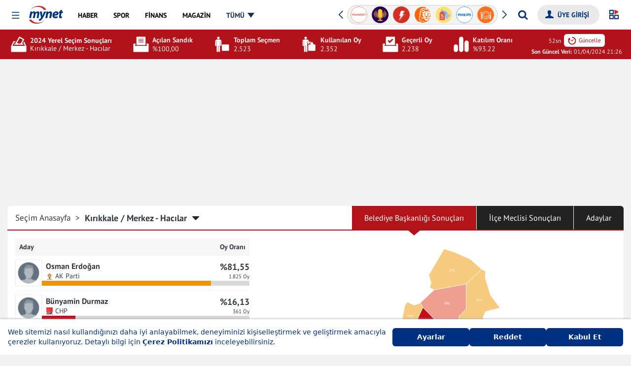

--- FILE ---
content_type: text/html; charset=UTF-8
request_url: https://finans.mynet.com/yerel-secim-2024/kirikkale-merkez-hacilar-belediyesi-secim-sonuclari
body_size: 56621
content:
<!DOCTYPE html>
<html lang="tr">
<head>
    <meta charset="utf-8">
    <meta http-equiv="X-UA-Compatible" content="IE=edge,chrome=1">
    <meta name="viewport" content="width=device-width, initial-scale=1, minimum-scale=1, maximum-scale=1">
        <link rel="canonical" href="https://www.mynet.com/yerel-secim-2024/kirikkale-merkez-hacilar-belediyesi-secim-sonuclari"/>
    <title>Merkez - Hacılar Yerel Seçim Sonuçları: 31 Mart 2024 Kırıkkale Merkez - Hacılar Belediye Başkanlığı Sonuçları ve Haberler | Mynet</title>
    <meta name="description" content="Merkez - Hacılar için 31 Mart 2024 Yerel Seçimlerinin kapsamlı sonuçları ve analizi. Belediye başkanlığı yarışı, aday bilgileri ve ilçe bazında güncel haberler için Mynet'e göz atın!">
    <meta property="og:url" content="https://www.mynet.com/yerel-secim-2024/kirikkale-merkez-hacilar-belediyesi-secim-sonuclari">
    <meta property="og:title" content="Merkez - Hacılar Yerel Seçim Sonuçları: 31 Mart 2024 Kırıkkale Merkez - Hacılar Belediye Başkanlığı Sonuçları ve Haberler | Mynet">
    <meta property="og:description" content="Merkez - Hacılar için 31 Mart 2024 Yerel Seçimlerinin kapsamlı sonuçları ve analizi. Belediye başkanlığı yarışı, aday bilgileri ve ilçe bazında güncel haberler için Mynet'e göz atın!">
    <meta name="twitter:title" content="Merkez - Hacılar Yerel Seçim Sonuçları: 31 Mart 2024 Kırıkkale Merkez - Hacılar Belediye Başkanlığı Sonuçları ve Haberler | Mynet">
    <meta name="twitter:description" content="Merkez - Hacılar için 31 Mart 2024 Yerel Seçimlerinin kapsamlı sonuçları ve analizi. Belediye başkanlığı yarışı, aday bilgileri ve ilçe bazında güncel haberler için Mynet'e göz atın!">
    <meta property="fb:app_id" content="141232139244860"/>
    <meta property="fb:pages" content="143217525724589,106247399405030"/>
    <meta property="og:site_name"
          content="31 Mart 2024 Yerel Seçim Sonuçları - Türkiye Geneli Belediye Başkanlığı Oy Dağılımı | Mynet">
    <meta property="og:locale" content="tr_TR">
        <meta name="twitter:card" content="summary_large_image">
    <meta name="twitter:site" content="@mynet">
        <link rel="dns-prefetch" href="//www.google-analytics.com">
    <link rel="dns-prefetch" href="//www.googletagservices.com">
    <link rel="dns-prefetch" href="//www.googletagmanager.com">
    <link rel="preconnect" href="//securepubads.g.doubleclick.net">
    <link rel="preconnect" href="//pubads.g.doubleclick.net">
    <link rel="preconnect" href="//s.mynet.com.tr">
    <link rel="preconnect" href="//s.mynet.com">
    <link rel="preconnect" href="//imgrosetta.mynet.com.tr">

    
    
    <link rel="stylesheet" href="//s.mynet.com.tr/rosetta/services/secim/production/build/css/styles-secim2024.css?id=09a826e4e484d7da36d3">
    <script>
        var getPageScript = '//s.mynet.com.tr/rosetta/services/secim/production/build/js/secim-2024.js?id=01cbaf4b1a60911b3067';

        window.lazySizesConfig = window.lazySizesConfig || {};
        lazySizesConfig.loadMode = 1;
        var siteBaseUrl = "https://finans.mynet.com";

        var mynetNewHeader = {service: 'haber', servicename: 'haber'};
        var MynetGlobal = {service: 'haber'};
        var MYNET_MAIN_GLOBAL = {
            my_open_menu_icon_css: 'https://cdnjs.cloudflare.com/ajax/libs/font-awesome/4.5.0/css/font-awesome.min.css'
        };
        var isPremiumUser = false;

        var visitor_subscriptions = {"visitor_username":null,"visitor_products":[],"visitor_churned_products":[],"has_noads_feature":null,"has_email_feature":null};

        if (typeof myChecker == 'undefined') {
            function myChecker(condition, callback) {
                if ('function' != typeof condition || 'function' != typeof callback) {
                    return false;
                }
                var checker = setInterval(function () {
                    if (condition()) {
                        callback()
                        clearInterval(checker)
                    }
                }, 50);
                setTimeout(function () {
                    clearInterval(checker);
                }, 5e3);
            }
        }

        window.dataLayer = [{"version":4,"service_alias":"haber","author":null,"event":"virtualPageview","content":{"id":null,"sub_id":null,"sub_id_index":null,"length":null,"tags":null,"title":null,"category":["secim"],"published_at":null,"created_at":null,"updated_at":null,"type":null,"page_type":"category","content_affiliate":null,"content_evergreen":null,"foto":null,"fotocount":null,"video":null,"videocount":null,"mynet_special_news":null,"mynet_whatsapp_news":null},"visitor":null,"platform":"desktop"}];
            !function (a, b, c) {
            a.MynetObject = c;
            a[c] = a[c] || function () {
                a[c].q = a[c].q || [];
                typeof (a[c].executeStatus) !== "undefined" ? arguments[0]() : a[c].q.push(arguments);
            };
            window.MyHeadJsLoaded = function () {
                jQuery.ajax({
                    dataType: "script",
                    cache: !0,
                    url: getPageScript
                }).done(function () {
                    MynetObjectReady()
                }).fail(function (_, e, o) {
                    console.log(arguments)
                });
            }
        }(window, document, "mynetReady");
    </script>

            <script>     
            window.googletag = window.googletag || {cmd: []};
window.MynetAds = window.MynetAds || {Gpt: {"settings":{"network_id":"28687765","targeting":{"mynet_servis":"haber","mynet_kategori":"secim"},"lazy_load":{"fetchMarginPercent":200,"renderMarginPercent":100,"mobileScaling":2},"prebid":{"enabled":true,"timeout":500,"timeout_failsafe":1500,"enhanced_bidders":[],"bidders":[{"bidder":"criteo","params":{"siteId":1161302,"networkId":4454}},{"bidder":"rtbhouse","params":{"region":"prebid-eu","publisherId":"1YzWO4cRmRNKpprUvCUe"}},{"bidder":"rubicon","params":{"accountId":24266,"siteId":409966,"zoneId":2298308}},{"bidder":"pixad","params":{"networkId":4200091707,"host":"mynet.rtb.pixad.com.tr"}},{"bidder":"taboola","params":{"publisherId":1558552}},{"bidder":"yandex","params":{"pageId":2362216,"impId":1}},{"bidder":"adf","params":{"mid":2100038}}]}},"customAdUnits":{"pageskin_alt":{"id":"pageskin_alt","code":"mynet\/genel\/pageskin_sol_alt","size":"[[300, 250], [120, 240], [200, 200], [300, 200], [180, 150], [320, 150], [320, 100], [320, 50]]","size-mapping":"[1800, 100]:[[300, 250], [120, 240], [200, 200], [300, 200]]|[1520, 800]:[[180, 150], [120, 240], [200, 200]]|[0, 0]:[]","class":"ad-leftbottom"},"kule_sag":{"id":"kule_sag","code":"mynet\/haber\/kule_sag_120x600","size":"[[120, 600]]","class":"ad-kulesag","size-mapping":"[1640, 100]:[[120, 600]]|[0, 0]:[]"},"yorum_sticky":{"code":"mynet\/genel\/yorum_320x100","size":"[[320, 100]]"},"yorum_inbetween":{"code":"mynet\/genel\/yorum_300x250","size":"[[320, 100], [320, 50], [300, 250]]"},"body_300x250":{"code":"mynet\/haber\/body_300x250_1","size":"[[300, 250]]"}},"slotSizes":{"0cf20fd1":"[[970, 250], [300, 250]]","689a96f2":"[[300, 250]]","7b9a3305":"[[728, 90], [970, 250], [320, 50]]"},"slotSizeMappings":{"e31644d0":"[970, 100]:[[970, 250]]|[0, 0]:[[320, 100]]","44fdff1c":"[970, 100]:[]|[0, 0]:[[300, 250]]","bd9ee6b4":"[970, 100]:[[970, 250]]|[0, 0]:[[300, 250]]","9da94e0c":"[970, 100]:[[300, 250]]|[320, 100]:[[320, 480], [336, 250], [320, 100], [320, 50], [300, 250]]|[0, 0]:[[300, 250]]","7829bddc":"[970, 100]:[[970, 250]]|[0, 0]:[[320, 480], [320, 100], [320, 50], [300, 250]]"},"preBidAdUnits":[],"slotData":[{"i":"responsive_masthead","c":"mynet\/haber\/masthead_970x250","o":false,"sh":"0cf20fd1","smh":"e31644d0","pb":[]},{"i":"responsive_body_300x250","c":"mynet\/haber\/body_300x250_1","o":false,"t":{"slot_index":1},"sh":"689a96f2","smh":"44fdff1c"},{"i":"responsive_body_300x250-9389","c":"mynet\/haber\/body_300x250_1","o":false,"t":{"slot_index":2},"sh":"689a96f2","smh":"44fdff1c"},{"i":"responsive_body_300x250-3985","c":"mynet\/haber\/body_300x250_1","o":false,"t":{"slot_index":3},"sh":"689a96f2","smh":"44fdff1c"},{"i":"responsive_body_970x250_1","c":"mynet\/haber\/body_970x250_1","o":false,"t":{"slot_index":1},"sh":"0cf20fd1","smh":"bd9ee6b4","pb":[]},{"i":"responsive_body_970x250_1-6914","c":"mynet\/haber\/body_970x250_1","o":false,"t":{"slot_index":2},"sh":"0cf20fd1","smh":"44fdff1c","pb":[]},{"i":"responsive_body_970x250_1-3612","c":"mynet\/haber\/body_970x250_1","o":false,"t":{"slot_index":3},"sh":"0cf20fd1","smh":"44fdff1c","pb":[]},{"i":"responsive_body_970x250_1-8175","c":"mynet\/haber\/body_970x250_1","o":false,"t":{"slot_index":4},"sh":"0cf20fd1","smh":"bd9ee6b4","pb":[]},{"i":"responsive_body_300x250-4754","c":"mynet\/haber\/body_300x250_1","o":false,"t":{"slot_index":4},"sh":"689a96f2","smh":"9da94e0c"},{"i":"responsive_body_300x250-1589","c":"mynet\/haber\/body_300x250_1","o":false,"t":{"slot_index":5},"sh":"689a96f2","smh":"9da94e0c"},{"i":"responsive_body_300x250-1172","c":"mynet\/haber\/body_300x250_1","o":false,"t":{"slot_index":6},"sh":"689a96f2","smh":"9da94e0c"},{"i":"responsive_footer","c":"mynet\/haber\/footer_970x250","o":false,"sh":"7b9a3305","smh":"7829bddc","pb":[]}]}};
var pbjs = pbjs || {};
pbjs.que = pbjs.que || [];
(function(w,d){!function(e,t,s,i,n,a,o){function r(s,i){t[e]._Q.push([s,i])}t[e]||(t[e]={init:function(){r("i",arguments)},fetchBids:function(){r("f",arguments)},setDisplayBids:function(){},targetingKeys:function(){return[]},_Q:[]},(a=s.createElement(i)).async=!0,a.src="//c.amazon-adsystem.com/aax2/apstag.js",(o=s.getElementsByTagName(i)[0]).parentNode.insertBefore(a,o))}("apstag",window,document,"script"),Object.assign||Object.defineProperty(Object,"assign",{enumerable:!1,configurable:!0,writable:!0,value:function(e){"use strict";if(null==e)throw new TypeError("Cannot convert first argument to object");for(let t=Object(e),s=1;s<arguments.length;s++){let e=arguments[s];if(null!=e){e=Object(e);for(let s=Object.keys(Object(e)),i=0,n=s.length;i<n;i++){let n=s[i],a=Object.getOwnPropertyDescriptor(e,n);void 0!==a&&a.enumerable&&(t[n]=e[n])}}}return r}});const getCookieValue=e=>document.cookie.match("(^|;)\\s*"+e+"\\s*=\\s*([^;]+)")?.pop()||"",uvidCookie=getCookieValue("uvid"),myLoc=getCookieValue("myloc");void 0===w.myChecker&&(w.myChecker=function(e,t,s){if("function"!=typeof e||"function"!=typeof t||void 0!==s&&"function"!=typeof s)return!1;const i=w.setInterval((function(){e()&&(w.clearInterval(i),w.clearTimeout(n),t())}),50),n=w.setTimeout((function(){w.clearInterval(i),s&&s()}),3e3)}),w.slugify=function(e){const t={"çÇ":"c","ğĞ":"g","şŞ":"s","üÜ":"u","ıİ":"i","öÖ":"o"};for(let s in t)e=e.replace(new RegExp("["+s+"]","g"),t[s]);return e.replace(/[^-a-zA-Z0-9\s\.\_]+/gi,"").replace(/\s/gi,"-").replace(/[-]+/gi,"-").toLowerCase()},w.refreshAd=function(e){var t=void 0!==e?[MynetAds.Gpt.slots[e]]:Object.values(MynetAds.Gpt.slots);if(t){var s=void 0!==e?[e]:Object.keys(MynetAds.Gpt.slots);pbjs.que.push((function(){pbjs.requestBids({timeout:MynetAds.Gpt.settings.prebid.timeout,adUnitCodes:s,bidsBackHandler:function(){pbjs.setTargetingForGPTAsync(s),googletag.pubads().refresh(t)}})}))}},MynetAds.Gpt.buildSizeMapping=function(sizeMappingItem){const sizeMapping=googletag.sizeMapping();return sizeMappingItem.split("|").forEach((function(item){let parts=item.split(":");sizeMapping.addSize(eval(parts[0]),eval(parts[1]))})),sizeMapping.build()},MynetAds.Gpt.getSlotCode=function(e){return"/"+MynetAds.Gpt.settings.network_id+"/"+e.c},MynetAds.Gpt.display=function(e){googletag.cmd.push((function(){void 0!==MynetAds.Gpt.slots[e]&&googletag.display(e)}))},Object.keys(MynetAds.Gpt.slotSizes).forEach((function(index){MynetAds.Gpt.slotSizes[index]=eval(MynetAds.Gpt.slotSizes[index])}));const url=new URL(window.location.href),urlParams=new URLSearchParams(url.search);googletag.cmd.push((function(){googletag.pubads().addEventListener("slotOnload",(function(e){MynetAds.SagKule(e)})),googletag.pubads().disableInitialLoad(),Object.keys(MynetAds.Gpt.slotSizeMappings).forEach((function(e){MynetAds.Gpt.slotSizeMappings[e]=MynetAds.Gpt.buildSizeMapping(MynetAds.Gpt.slotSizeMappings[e])})),MynetAds.Gpt.slots={},MynetAds.Gpt.slotData.forEach((function(e){let t=MynetAds.Gpt.getSlotCode(e);if(e.o?urlParams.has("skip_web_interstitial")||(MynetAds.Gpt.slots[e.i]=googletag.defineOutOfPageSlot(t,e.i).addService(googletag.pubads())):MynetAds.Gpt.slots[e.i]=googletag.defineSlot(t,MynetAds.Gpt.slotSizes[e.sh],e.i).addService(googletag.pubads()),void 0!==e.smh&&MynetAds.Gpt.slots[e.i].defineSizeMapping(MynetAds.Gpt.slotSizeMappings[e.smh]),void 0!==e.t)for(let t in e.t)MynetAds.Gpt.slots[e.i].setTargeting(t,e.t[t])})),googletag.pubads().enableLazyLoad(MynetAds.Gpt.settings.lazy_load),googletag.pubads().enableSingleRequest();try{let e=w.dataLayer[0].content.published_at;null!==e&&(e=new Date(e),MynetAds.Gpt.settings.targeting.content_created=e.getFullYear()+"_"+("0"+(e.getMonth()+1)).slice(-2))}catch(e){}try{MynetAds.Gpt.settings.targeting.mynet_author=w.slugify(w.dataLayer[0].author.user_name)}catch(e){}MynetAds.Gpt.settings.targeting.keywords=Array.from(new Set((MynetAds.Gpt.settings.targeting.keywords||[]).concat((()=>{try{return dataLayer[0].content.tags.map(slugify)||[]}catch(e){return[]}})(),[uvidCookie.length>0?"loginuser":"nonloginuser"],document.location.search.includes("utm_medium=webpush")?["webpush"]:[],document.referrer.includes("google.com")?["from-google"]:[]))),Object.keys(MynetAds.Gpt.settings.targeting).forEach((function(e){googletag.pubads().setTargeting(e,MynetAds.Gpt.settings.targeting[e])})),googletag.enableServices()}));const hb={requestManager:{timeout:!1,adserverRequestSent:!1,aps:!1,prebid:!1},prebid:{inited:!1,adUnits:[],helpers:{getPrebidSizeMapping:function(item){let prebidSizeMapping=[];return MynetAds.Gpt.slotSizeMappings[item.smh].split("|").forEach((function(item){let parts=item.split(":");prebidSizeMapping.push({minViewPort:eval(parts[0]),sizes:eval(parts[1])})})),prebidSizeMapping},getPrebidAdUnitBids:function(e){return MynetAds.Gpt.settings.prebid.bidders.map((t=>{let s={...t};return MynetAds.Gpt.settings.prebid.enhanced_bidders?.includes(s.bidder)&&e.pb?.[s.bidder]?s.params={...s.params,...e.pb[s.bidder]}:"taboola"===s.bidder&&(s.params.tagId=e.i),s}))},getPrebidAdUnit:function(e){let t={code:e.i,mediaTypes:{banner:{sizes:MynetAds.Gpt.slotSizes[e.sh]}},bids:this.getPrebidAdUnitBids(e)};return e.smh&&(t.mediaTypes.banner.sizeConfig=this.getPrebidSizeMapping(e)),t}},init:function(){this.inited||(this.inited=!0,MynetAds.Gpt.slotData.forEach((function(e){e.o||hb.prebid.adUnits.push(hb.prebid.helpers.getPrebidAdUnit(e))})))},requestBids:function(){pbjs.bidderSettings={adf:{storageAllowed:!0},ix:{storageAllowed:!0},taboola:{storageAllowed:!0}},pbjs.que.push((function(){let e={bidderTimeout:1e3,priceGranularity:"high",rubicon:{singleRequest:!0},enableTIDs:!0,targetingControls:{allowSendAllBidsTargetingKeys:["AD_ID","PRICE_BUCKET","SIZE","FORMAT"]},userSync:{iframeEnabled:!0,filterSettings:{iframe:{bidders:"*",filter:"include"}},syncEnabled:!0,syncDelay:3e3,auctionDelay:50,userIds:[{name:"id5Id",params:{partner:1291},storage:{type:"html5",name:"id5id",expires:90,refreshInSeconds:7200}},{name:"sharedId",storage:{name:"_sharedID",type:"cookie",expires:90}},{name:"yandex",bidders:["yandex"],storage:{type:"cookie",name:"_ym_uid",expires:365}}]}};"TR"!==myLoc&&(e.consentManagement={gdpr:{cmpApi:"static",timeout:2e3,consentData:{getTCData:{tcString:tcString,gdprApplies:gdprApplies}}}}),pbjs.setConfig(e),pbjs.addAdUnits(hb.prebid.adUnits),pbjs.requestBids({bidsBackHandler:function(){googletag.cmd.push((function(){pbjs.setTargetingForGPTAsync(),hb.requestManager.prebid=!0,hb.biddersBack("prebid")}))}})}))}},aps:{helpers:{getSlots:function(){return Object.values(MynetAds.Gpt.slots).filter((e=>!e.getOutOfPage()))}},init:function(){apstag.init({pubID:"9ce9b6c5-2c57-4cf4-89d5-a2d0071bbe65",adServer:"googletag",simplerGPT:!0})},requestBids:function(){let e=this.helpers.getSlots();apstag.fetchBids({slots:e,timeout:2e3},(function(e){googletag.cmd.push((function(){apstag.setDisplayBids(),hb.requestManager.aps=!0,hb.biddersBack("aps")}))}))}},biddersBack:function(e){this.requestManager.prebid&&this.requestManager.aps&&this.sendAdServerRequest()},requestBids:function(){this.prebid.requestBids(),this.aps.requestBids()},sendAdServerRequest:function(){!0!==this.requestManager.adserverRequestSent&&(w.clearTimeout(fallbackTimeout),this.requestManager.adserverRequestSent=!0,googletag.cmd.push((function(){googletag.pubads().refresh()})))}};hb.prebid.init(),hb.aps.init(),myChecker((function(){return("TR"===myLoc||"undefined"!=typeof __tcfapi)&&void 0!==MynetAds.Gpt.slots}),(function(){"TR"!==myLoc?__tcfapi("addEventListener",2,(function(e,t){t&&"loaded"===e.cmpStatus&&(gdprApplies=e.gdprApplies,tcString=e.tcString),hb.requestBids()})):hb.requestBids()}),(function(){hb.requestBids()}));var fallbackTimeout=setTimeout((function(){hb.sendAdServerRequest()}),MynetAds.Gpt.settings.prebid.timeout_failsafe)})(window,document);

            </script>
            
<script async src="https://securepubads.g.doubleclick.net/tag/js/gpt.js"></script>
<script async src="https://adl.mynetreklam.com/mynetads/ads-manager/ads-manager.js?id=d9786c6014e098c10b056f03f39e4281"></script>
<script async src="https://adl.mynetreklam.com/mynetads/ads-manager/prebid.js?id=50d05616b4fb55f222b9c3527e0acb0a"></script>
    </head>
<body class="">
<div class="header-wrapper">
            <header class="my-header" data-design-name="rosetta-hubble">
    <nav class="my-menu-global">
        <a href="https://www.mynet.com" class="mobile-header-back">
            <img class="click-event-trigger" data-event-label="button_click" data-event-value="header_back"  src="https://img7.mynet.com/back.svg" alt="Mynet Anasayfa">
        </a>
        <button type="button" class="my-menu-toggle" role="button" aria-haspopup="menu" aria-label="Menüyü Aç"></button>
        <a class="my-brand event-trigger" href="https://www.mynet.com" title="Mynet Anasayfa" target="_self" data-event-action="logo" data-event-category="header-menu"><img src="https://img7.mynet.com.tr/mynet-logo.png" class="mynet-logo"/></a>
        <div class="my-menu-box d-flex align-items-center justify-content-between">
            <nav class="my-nav" >
                <a href="https://haber.mynet.com" class="event-trigger" title="Haber" data-visible="haber" data-event-action="haber" data-event-category="header-menu"><span>HABER</span></a>
                <a href="https://www.mynet.com/spor/" class="event-trigger" title="Spor" data-visible="spor" data-event-action="spor" data-event-category="header-menu"><span>SPOR</span></a>
                <a href="https://finans.mynet.com" class="event-trigger" title="Finans" data-visible="finans" data-event-action="finans" data-event-category="heder-menu"><span>FİNANS</span></a>
                <a href="https://www.mynet.com/magazin/" class="event-trigger" title="Magazin" data-visible="magazin" data-event-action="magazin" data-event-category="header-menu"><span>MAGAZİN</span></a>
                <a href="https://oyun.mynet.com" class="event-trigger" title="Oyun" data-visible="oyun" data-event-action="oyun" data-event-category="header-menu"><span>OYUN</span></a>
                <a href="https://www.mynet.com/mynetin-sesi" class="event-trigger  podcast-menu new" title="Mynet'in Sesi'" data-visible="podcast" data-event-action="podcast" data-event-category="header-menu"><span>MYNET'İN SESİ</span></a>
                <a href="https://www.mynet.com/express" class="event-trigger  express-menu" title="Mynet Express" data-visible="express" data-event-action="express" data-event-category="header-menu"><span>EXPRESS</span></a>
                <a href="https://www.mynet.com/vitrin" class="event-trigger vitrin-menu" title="Mynet Vitrin" data-visible="vitrin" data-event-action="vitrin" data-event-category="header-menu"><span>VİTRİN</span></a>
                
                <a class="all-menu" href="javascript:;" title="Tüm Menüyü Göster" data-visible="tumu" data-event-action="tumu" data-event-category="header-menu"><span>TÜMÜ</span></a>
            </nav>
            <div class="my-header-right d-flex align-items-center">
                <div class="my-sponsored-badges-box">
    <div class="my-sponsored-badges">
        <div class="swiper-wrapper">
                            <a href="https://www.mynet.com/kadin" class="swiper-slide" title="Kadın">
                    <img src="https://imgrosetta.mynet.com.tr/file/18114519/18114519-400x400.png" alt="Kadın" class="click-event-trigger" data-event-label="badges_click" data-event-value="Kadın" />
                </a>
                            <a href="https://www.mynet.com/haberler/parasut-ile-on-muhasebe-rehberi" class="swiper-slide" title="Paraş&uuml;t ile &Ouml;n Muhasebe Rehberi">
                    <img src="https://imgrosetta.mynet.com.tr/file/22856434/22856434-400x400.png" alt="Paraş&uuml;t ile &Ouml;n Muhasebe Rehberi" class="click-event-trigger" data-event-label="badges_click" data-event-value="Paraş&uuml;t ile &Ouml;n Muhasebe Rehberi" />
                </a>
                            <a href="https://www.mynet.com/mynetin-sesi" class="swiper-slide" title="Mynet&#039;in Sesi">
                    <img src="https://imgrosetta.mynet.com.tr/file/19460221/19460221-400x400.png" alt="Mynet&#039;in Sesi" class="click-event-trigger" data-event-label="badges_click" data-event-value="Mynet&#039;in Sesi" />
                </a>
                            <a href="https://www.mynet.com/trend" class="swiper-slide" title="Trend">
                    <img src="https://imgrosetta.mynet.com.tr/file/18119035/18119035-400x400.png" alt="Trend" class="click-event-trigger" data-event-label="badges_click" data-event-value="Trend" />
                </a>
                            <a href="https://www.mynet.com/haberler/ing-para-mevzulari" class="swiper-slide" title="ING Para Mevzuları">
                    <img src="https://imgrosetta.mynet.com.tr/file/23167939/23167939-400x400.png" alt="ING Para Mevzuları" class="click-event-trigger" data-event-label="badges_click" data-event-value="ING Para Mevzuları" />
                </a>
                            <a href="https://www.mynet.com/vitrin" class="swiper-slide" title="Vitrin">
                    <img src="https://imgrosetta.mynet.com.tr/file/18119036/18119036-400x400.png" alt="Vitrin" class="click-event-trigger" data-event-label="badges_click" data-event-value="Vitrin" />
                </a>
                            <a href="https://www.mynet.com/haberler/philips-yasam-kategorisi" class="swiper-slide" title="Philips Yaşam Kategorisi">
                    <img src="https://imgrosetta.mynet.com.tr/file/19364066/19364066-400x400.png" alt="Philips Yaşam Kategorisi" class="click-event-trigger" data-event-label="badges_click" data-event-value="Philips Yaşam Kategorisi" />
                </a>
                            <a href="https://www.mynet.com/yemek" class="swiper-slide" title="Yemek">
                    <img src="https://imgrosetta.mynet.com.tr/file/18119037/18119037-400x400.png" alt="Yemek" class="click-event-trigger" data-event-label="badges_click" data-event-value="Yemek" />
                </a>
                            <a href="https://www.mynet.com/express" class="swiper-slide" title="Express">
                    <img src="https://imgrosetta.mynet.com.tr/file/18854699/18854699-400x400.png" alt="Express" class="click-event-trigger" data-event-label="badges_click" data-event-value="Express" />
                </a>
                            <a href="https://www.mynet.com/anket" class="swiper-slide" title="Mynet Anket">
                    <img src="https://imgrosetta.mynet.com.tr/file/18119016/18119016-400x400.png" alt="Mynet Anket" class="click-event-trigger" data-event-label="badges_click" data-event-value="Mynet Anket" />
                </a>
                            <a href="https://www.mynet.com/aktuel" class="swiper-slide" title="İndirim Broş&uuml;rleri">
                    <img src="https://imgrosetta.mynet.com.tr/file/19166837/19166837-400x400.png" alt="İndirim Broş&uuml;rleri" class="click-event-trigger" data-event-label="badges_click" data-event-value="İndirim Broş&uuml;rleri" />
                </a>
                            <a href="https://www.mynet.com/spor/canli-skor" class="swiper-slide" title="Canlı Skor">
                    <img src="https://imgrosetta.mynet.com.tr/file/18119014/18119014-400x400.png" alt="Canlı Skor" class="click-event-trigger" data-event-label="badges_click" data-event-value="Canlı Skor" />
                </a>
                            <a href="https://www.mynet.com/kelime-bul" class="swiper-slide" title="Kelime Bul">
                    <img src="https://imgrosetta.mynet.com.tr/file/18118983/18118983-400x400.png" alt="Kelime Bul" class="click-event-trigger" data-event-label="badges_click" data-event-value="Kelime Bul" />
                </a>
                            <a href="https://finans.mynet.com/borsa/canliborsa/" class="swiper-slide" title="Canlı Borsa">
                    <img src="https://imgrosetta.mynet.com.tr/file/18114532/18114532-400x400.png" alt="Canlı Borsa" class="click-event-trigger" data-event-label="badges_click" data-event-value="Canlı Borsa" />
                </a>
                    </div>
        <div class="swiper-button-next"></div>
        <div class="swiper-button-prev"></div>
    </div>
</div>
<script>
    mynetReady(function () {
        var badgesSwiper = new Swiper(".my-sponsored-badges", {
            slidesPerView: 7,
            loop: true,
            autoplay: {
                delay: 3500,
                disableOnInteraction: false,
            },
            navigation: {
                nextEl: ".swiper-button-next",
                prevEl: ".swiper-button-prev",
            },
        });
    })
</script>

                <form id="my-header-search-box" data-role="globalSearch" class="search-box-new-wrap">
                    <div class="search-box-new-container">
                        <input id="myGlobalSearchInput" type="search" class="search-input" placeholder="Aradığınız kelimeyi yazın..." autocomplete="off">
                        <button id="myGlobalSearchBtn" class="search-button my-icon icon-search" type="submit" aria-label="Arama yap"></button>
                    </div>
                    <span class="close"></span>
                </form>

                <div class="login-box-d">
                    <form class="my-login-box d-flex">

                        <div class="loginbox-wrapper">
                            <a class="myLogin float-xs-right my-icon icon-user" aria-hidden="true" style="display: none;" data-loginstate-group="login"><span data-loginstate-group="userName" class="hidden-xs"></span></a>
                                                        <div class="myLogin-sub" style="min-width:135px;">
                                <a title="Hesabım" href="https://uyeler.mynet.com/">HESABIM</a>
                                <a title="Abonelik" href="https://abone.mynet.com/">ABONELİK</a>
                            </div>
                        </div>
                        <a title="Çıkış Yap" aria-hidden="true" style="display: none" href="https://uyeler.mynet.com/logout.aspx?ref=https://finans.mynet.com&alurl=https://finans.mynet.com" class="event-trigger my-icon icon-power" data-loginstate-group="login"></a>
                        <a title="Üye Girişi Yap" href="javascript:;" onclick="myHtmlLogin.login();" data-loginstate-group="logout" class=" myLogin float-xs-right my-icon icon-user"><span class="hidden-xs">ÜYE GİRİŞİ</span></a>
                    </form>
                </div>

                <div id="sana-ozel-btn" class="sana-ozel-btn" style="z-index: 12"><svg id="so-svg" xmlns="http://www.w3.org/2000/svg" width="20" height="20" viewBox="0 0 20 20"><rect class="so-svg-e so-tl" width="7" height="7" transform="translate(1 1)" fill="none" stroke="#003082" stroke-width="2"/><rect class="so-svg-e so-bl" width="7" height="7" transform="translate(1 11)" fill="none" stroke="#003082" stroke-width="2"/><rect class="so-svg-e so-br" width="7" height="7" transform="translate(11 11)" fill="none" stroke="#003082" stroke-width="2"/><path class="so-svg-e so-tr" d="M10.35,1.08a1,1,0,0,1,1-1,1.19,1.19,0,0,1,.46.1l6.14,3a1,1,0,0,1,.1,1.79L11.94,8.78a1.022,1.022,0,0,1-1.57-.87Z"  fill="#cc292b"/></svg></div>
                <a href="https://email.mynet.com/" class="mail-link" title="Mynet Mail"></a>
            </div>
        </div>
        <div class="my-overlay"></div>
        <div class="my-open-menu">
            <span class="close-menu my-menu-toggle"></span>
            <div class="login-box-m">
                    <div class="user-menu-new">
                                                            <a href="https://uyeler.mynet.com/login/?rurl=https://finans.mynet.com" title="Üye Girişi Yap" class="user-unlogined">
                                    <span class="user-link"> <svg height="32px" id="Layer_1"  fill="#fff" style="enable-background:new 0 0 32 32;" version="1.1" viewBox="0 0 32 32" width="32px" xml:space="preserve" xmlns="http://www.w3.org/2000/svg" xmlns:xlink="http://www.w3.org/1999/xlink" class="user-icon"><g transform="translate(192 48)"><path d="M-162.671-23.382c-0.005-1.228-0.866-1.256-1.894-1.668l-4.801-1.924c-0.084-0.033-0.166-0.068-0.247-0.104v-0.002   c-0.853-0.387-1.606-0.924-1.883-1.303l-0.011-0.012l-0.003-0.006c-0.016-0.023-0.033-0.049-0.047-0.072l-0.011-0.021l-0.003-0.005   l-0.01-0.012v-0.002c-0.128-0.191-0.257-0.277-0.366-0.24l-0.007,0.003l-0.003,0.001l-0.001,0.001l-0.006,0.004h-0.004   l-0.006,0.006c-0.13,0.067-0.104-0.006-0.157-0.148c-0.13-0.352-0.344-1.02-0.377-1.117c-0.05-0.184-0.184,0.289-0.153-0.221   l0.056-0.92c0.088-0.096,0.159-0.174,0.208-0.228c0.313-0.357,0.334-1.303,0.49-1.533c0.157-0.23,0.472-0.279,0.784-1.354   c0.314-1.072,0.696-2.605,0.293-2.631c-0.099-0.006-0.211,0.059-0.327,0.16c0.071-0.394,0.221-1.287,0.254-1.947   c0.046-0.869-0.099-3.097-0.593-3.912c-0.309-0.51-0.932-1.016-1.553-1.41c-0.372-0.237-0.743-0.434-1.047-0.567   c-0.905-0.401-3.757-0.217-4.724,0c-1.1,0.246-1.871,0.937-2.363,1.755c-0.492,0.817-0.711,3.268-0.668,4.137   c0.021,0.39,0.254,1.047,0.313,1.449c0.034,0.209,0.065,0.211,0.091,0.36c-0.041-0.017-0.081-0.024-0.117-0.022   c-0.404,0.025-0.022,1.558,0.291,2.631c0.313,1.072,0.627,1.123,0.783,1.354c0.157,0.23,0.18,1.176,0.493,1.533   c0.05,0.058,0.125,0.139,0.219,0.238l0.061,0.752l0.105,0.418c-0.048-0.12-0.144-0.197-0.188-0.041   c-0.135,0.41-0.271,0.82-0.405,1.23c-0.014-0.021-0.036-0.033-0.061-0.035c-0.131-0.115-0.308-0.016-0.468,0.252   c-0.236,0.396-1.021,0.965-1.932,1.375l-0.013,0.049l-0.014,0.051l-0.005,0.021c-0.071,0.03-0.144,0.062-0.217,0.09l-4.8,1.924   c-1.027,0.41-1.888,0.44-1.895,1.668l-0.795,4.181h28.801l-1.07-4.181L-162.671-23.382z"></path></g></svg></span>
                                    <label class="user-text"> Üye Girişi Yap / Üye Ol</label>
                                </a>
                                                </div>
            </div>
            <ul class="mrow my-open-menu-box">
                <li class="col-full fa fa-home"><a class="event-trigger" href="https://www.mynet.com" title="mynet" data-event-action="anasayfa" data-event-category="hamburger-menu">MYNET ANASAYFA</a></li>
                <li class="col-half fa fa-bookmark"><a class="event-trigger" href="javascript:void(0)" onclick="bookmarkOverlay.init(); document.querySelector('.close-menu').click();" title="Listem" data-event-action="Listem" data-event-category="hamburger-menu">LİSTEM</a></li>
                <li class="col-half new-menu-item-hamburger-menu fa fa-podcast"><a href="https://www.mynet.com/mynetin-sesi" class="event-trigger  podcast-menu new" title="Mynet'in Sesi'" data-visible="podcast" data-event-action="podcast" data-event-category="hamburger-menu"><span>MYNET'İN SESİ</span></a></li>
                <li class="col-full menu-express"><a class="event-trigger" href="https://www.mynet.com/express" title="Mynet Express" data-event-action="express" data-event-category="hamburger-menu"><img style="height: 20px" src="//img7.mynet.com/rosetta/microsites/express/express-logo.svg" alt=""></a></li>
                <li class="col-half fa fa-newspaper-o"><a class="event-trigger" href="https://haber.mynet.com" title="Haber" data-event-action="haber" data-event-category="hamburger-menu">HABER</a></li>
                <li class="col-half fa fa-soccer-ball-o"><a class="event-trigger" href="https://www.mynet.com/spor/" title="Spor" data-event-action="spor" data-event-category="hamburger-menu">SPOR</a></li>
                <li class="col-half fa fa-line-chart"><a class="event-trigger" href="https://finans.mynet.com" title="Finans" data-event-action="finans" data-event-category="hamburger-menu">FİNANS</a></li>
                <li class="col-half fa fa-star"><a class="event-trigger" href="https://www.mynet.com/magazin/" title="Magazin" data-event-action="magazin" data-event-category="hamburger-menu">MAGAZİN</a></li>
                <li class="col-half fa fa-yazarlar"><a class="event-trigger" href="https://www.mynet.com/yazarlar" title="Yazarlar" data-event-action="yazarlar" data-event-category="hamburger-menu">YAZARLAR</a></li>
                <li class="col-half fa fa-balance-scale"><a class="event-trigger" href="https://www.mynet.com/kadin/burclar-astroloji" title="Astroloji" data-event-action="astroloji" data-event-category="hamburger-menu">ASTROLOJİ</a></li>
                <li class="col-half fa fa-cloud"><a class="event-trigger" href="https://www.mynet.com/hava-durumu" title="Hava Durumu" data-event-action="hava-durumu" data-event-category="hamburger-menu">HAVA DURUMU</a></li>
                <li class="col-half fa fa-heartbeat"><a class="event-trigger" href="https://www.mynet.com/saglik-haberler" title="Sağlık" data-event-action="saglik" data-event-category="hamburger-menu">SAĞLIK</a></li>
                <li class="col-half fa fa-tv"><a class="event-trigger" href="https://www.mynet.com/video" title="Mynet Video" data-event-action="mynet-tv" data-event-category="hamburger-menu">VİDEO</a></li>
                <li class="col-half fa fa-cutlery"><a class="event-trigger" href="https://www.mynet.com/yemek/" title="Yemek" data-event-action="yemek" data-event-category="hamburger-menu">YEMEK</a></li>
                <li class="col-half fa fa-gamepad"><a class="event-trigger" href="https://oyun.mynet.com" title="Oyun" data-event-action="oyun" data-event-category="hamburger-menu">OYUN</a></li>
                <li class="col-half fa fa-female"><a class="event-trigger" href="https://www.mynet.com/kadin/" title="Kadın" data-event-action="kadin" data-event-category="hamburger-menu">KADIN</a></li>
                <li class="col-half fa fa-coffee"><a class="event-trigger" href="https://www.mynet.com/trend" title="Trend" data-event-action="trend" data-event-category="hamburger-menu">TREND</a></li>
                <li class="col-half fa fa-graduation-cap"><a class="event-trigger" href="https://www.mynet.com/egitim" title="Eğitim" target="_blank" data-event-action="egitim" data-event-category="hamburger-menu">EĞİTİM</a></li>
                <li class="col-half fa fa-anket"><a class="event-trigger" href="https://www.mynet.com/anket" title="Anket" data-event-action="anket" data-event-category="hamburger-menu">ANKET</a></li>
                <li class="col-half fa fa-question-circle"><a class="event-trigger" href="https://www.mynet.com/test" title="Mynet Test" data-event-action="mynet-test" data-event-category="hamburger-menu">TEST</a></li>
                <li class="col-half fa fa-aktuel"><a class="event-trigger" href="https://www.mynet.com/aktuel" title="Aktüel" data-event-action="aktuel" data-event-category="hamburger-menu">AKTÜEL</a></li>
                <li class="col-half fa fa-gift"><a class="event-trigger" href="https://www.mynet.com/vitrin" title="Mynet Vitrin" data-event-action="mynet-vitrin" data-event-category="hamburger-menu">VİTRİN</a></li>
                <li class="col-half fa fa-chef-gpt"><a class="event-trigger" href="https://www.mynet.com/yemek/sanal-sef" title="Chef Gpt" data-event-action="mynet-chef-gpt" data-event-category="hamburger-menu">CHEF GPT</a></li>
                <li class="col-half fa fa-tatil-bulucu"><a class="event-trigger" href="https://www.mynet.com/trend/tatil-bulucu" title="Tatil Bulucu" data-event-action="mynet-tatil-bulucu" data-event-category="hamburger-menu">TATİL BULUCU</a></li>
                <li class="col-half fa fa-soran-anne"><a class="event-trigger" href="https://www.mynet.com/kadin/soran-anne-platformu" title="Soran Anne" data-event-action="mynet-soran-anne" data-event-category="hamburger-menu">SORAN ANNE</a></li>
                <li class="col-half fa fa-envelope"><a class="event-trigger" href="https://eposta.mynet.com/index/mymail.html" title="Email" target="_blank" data-event-action="email" data-event-category="hamburger-menu">EMAIL</a></li>
                <li class="col-half fa fa-newspaper-o"><a class="event-trigger" href="https://www.mynet.com/yerel-haberler" title="Yerel Haberler" data-event-action="yurthaber" data-event-category="hamburger-menu">YEREL HABERLER</a></li>
                            </ul>
            <div class="mrow my-open-footer-box">

                <div class="open-menu-sponsored-badges-box">
            <a href="https://www.mynet.com/kadin" title="Kadın">
            <img src="[data-uri]" data-original="https://imgrosetta.mynet.com.tr/file/18114519/18114519-400x400.png" alt="Kadın" class="click-event-trigger lazyload" data-event-label="badges_click" data-event-value="Kadın" />
        </a>
            <a href="https://www.mynet.com/haberler/parasut-ile-on-muhasebe-rehberi" title="Paraş&uuml;t ile &Ouml;n Muhasebe Rehberi">
            <img src="[data-uri]" data-original="https://imgrosetta.mynet.com.tr/file/22856434/22856434-400x400.png" alt="Paraş&uuml;t ile &Ouml;n Muhasebe Rehberi" class="click-event-trigger lazyload" data-event-label="badges_click" data-event-value="Paraş&uuml;t ile &Ouml;n Muhasebe Rehberi" />
        </a>
            <a href="https://www.mynet.com/mynetin-sesi" title="Mynet&#039;in Sesi">
            <img src="[data-uri]" data-original="https://imgrosetta.mynet.com.tr/file/19460221/19460221-400x400.png" alt="Mynet&#039;in Sesi" class="click-event-trigger lazyload" data-event-label="badges_click" data-event-value="Mynet&#039;in Sesi" />
        </a>
            <a href="https://www.mynet.com/trend" title="Trend">
            <img src="[data-uri]" data-original="https://imgrosetta.mynet.com.tr/file/18119035/18119035-400x400.png" alt="Trend" class="click-event-trigger lazyload" data-event-label="badges_click" data-event-value="Trend" />
        </a>
            <a href="https://www.mynet.com/haberler/ing-para-mevzulari" title="ING Para Mevzuları">
            <img src="[data-uri]" data-original="https://imgrosetta.mynet.com.tr/file/23167939/23167939-400x400.png" alt="ING Para Mevzuları" class="click-event-trigger lazyload" data-event-label="badges_click" data-event-value="ING Para Mevzuları" />
        </a>
            <a href="https://www.mynet.com/vitrin" title="Vitrin">
            <img src="[data-uri]" data-original="https://imgrosetta.mynet.com.tr/file/18119036/18119036-400x400.png" alt="Vitrin" class="click-event-trigger lazyload" data-event-label="badges_click" data-event-value="Vitrin" />
        </a>
            <a href="https://www.mynet.com/haberler/philips-yasam-kategorisi" title="Philips Yaşam Kategorisi">
            <img src="[data-uri]" data-original="https://imgrosetta.mynet.com.tr/file/19364066/19364066-400x400.png" alt="Philips Yaşam Kategorisi" class="click-event-trigger lazyload" data-event-label="badges_click" data-event-value="Philips Yaşam Kategorisi" />
        </a>
            <a href="https://www.mynet.com/yemek" title="Yemek">
            <img src="[data-uri]" data-original="https://imgrosetta.mynet.com.tr/file/18119037/18119037-400x400.png" alt="Yemek" class="click-event-trigger lazyload" data-event-label="badges_click" data-event-value="Yemek" />
        </a>
            <a href="https://www.mynet.com/express" title="Express">
            <img src="[data-uri]" data-original="https://imgrosetta.mynet.com.tr/file/18854699/18854699-400x400.png" alt="Express" class="click-event-trigger lazyload" data-event-label="badges_click" data-event-value="Express" />
        </a>
            <a href="https://www.mynet.com/anket" title="Mynet Anket">
            <img src="[data-uri]" data-original="https://imgrosetta.mynet.com.tr/file/18119016/18119016-400x400.png" alt="Mynet Anket" class="click-event-trigger lazyload" data-event-label="badges_click" data-event-value="Mynet Anket" />
        </a>
            <a href="https://www.mynet.com/aktuel" title="İndirim Broş&uuml;rleri">
            <img src="[data-uri]" data-original="https://imgrosetta.mynet.com.tr/file/19166837/19166837-400x400.png" alt="İndirim Broş&uuml;rleri" class="click-event-trigger lazyload" data-event-label="badges_click" data-event-value="İndirim Broş&uuml;rleri" />
        </a>
            <a href="https://www.mynet.com/spor/canli-skor" title="Canlı Skor">
            <img src="[data-uri]" data-original="https://imgrosetta.mynet.com.tr/file/18119014/18119014-400x400.png" alt="Canlı Skor" class="click-event-trigger lazyload" data-event-label="badges_click" data-event-value="Canlı Skor" />
        </a>
            <a href="https://www.mynet.com/kelime-bul" title="Kelime Bul">
            <img src="[data-uri]" data-original="https://imgrosetta.mynet.com.tr/file/18118983/18118983-400x400.png" alt="Kelime Bul" class="click-event-trigger lazyload" data-event-label="badges_click" data-event-value="Kelime Bul" />
        </a>
            <a href="https://finans.mynet.com/borsa/canliborsa/" title="Canlı Borsa">
            <img src="[data-uri]" data-original="https://imgrosetta.mynet.com.tr/file/18114532/18114532-400x400.png" alt="Canlı Borsa" class="click-event-trigger lazyload" data-event-label="badges_click" data-event-value="Canlı Borsa" />
        </a>
    </div>


                <div class="my-footer-app-box">
                    <a class="open-menu-apps-logo menu-android-logo" href="https://play.google.com/store/apps/details?id=com.mynet.android.mynetapp" target="_blank" title="Play Store" rel="noopener">
                        <img class="img-fluid lazyload" src="[data-uri]"  data-original="https://img7.mynet.com.tr/footer/goolgle-play-icon.png" alt="Google Play Store"/>
                    </a>
                    <a class="open-menu-apps-logo menu-ios-logo" href="https://itunes.apple.com/app/id352826080" target="_blank" title="Apple Appstore" rel="noopener">
                        <img class="img-fluid lazyload" src="[data-uri]"  data-original="https://img7.mynet.com.tr/footer/app-store-icon.png" alt="App Store"/>
                    </a>
                    <a  class="open-menu-apps-logo menu-huawei-logo" href="https://appgallery.huawei.com/#/app/C101137113" target="_blank" title="Huawei App Store" rel="noopener">
                        <img class="img-fluid lazyload" src="[data-uri]"  data-original="https://img7.mynet.com.tr/footer/huawei-app-gallery-icon.png" alt="App Store"/>
                    </a>
                    <a class="send-news" href="https://habergonder.mynet.com" target="_blank" title="Haber Gönder">
                        <img src="https://img7.mynet.com.tr/footer/send-news-ico.png" alt="Haber Gönder" />
                        Haber Gönder
                    </a>
                </div>
                <div class="open-menu-social-box">
                    <a class="mr-2" href="https://www.facebook.com/mynet/" target="_blank" title="Facebook'da Takip Et" rel="nofollow">
                        <img class="img-fluid lazyload" src="[data-uri]"  data-original="https://img7.mynet.com.tr/footer/footer-icon-facebook.svg" alt="Facebook'da Takip Et"/>
                    </a>
                    <a class="mx-2" href="https://twitter.com/mynet" target="_blank" title="X'te Takip Et" rel="nofollow">
                        <img class="img-fluid lazyload" src="[data-uri]"  data-original="https://img7.mynet.com/rosetta/services/static/icon-twitter.svg" alt="X'te Takip Et"/>
                    </a>
                    <a class="mx-2" href="https://www.instagram.com/mynet/" target="_blank" title="Instagram'da Takip Et" rel="nofollow">
                        <img class="img-fluid lazyload" src="[data-uri]"  data-original="https://img7.mynet.com.tr/footer/footer-icon-instagram.svg" alt="Instagram'da Takip Et"/>
                    </a>
                    <a class="mx-2" href="https://www.linkedin.com/company/mynet/mycompany/" target="_blank" title="Linkedin'de Takip Et" rel="nofollow">
                        <img class="img-fluid lazyload" src="[data-uri]"  data-original="https://img7.mynet.com.tr/footer/footer-icon-linkedin.svg" alt="Linkedin'de Takip Et"/>
                    </a>
                    <a class="mx-2" href="https://www.youtube.com/c/MynetYoutube" target="_blank" title="Youtube'da Takip Et" rel="nofollow">
                        <img class="img-fluid lazyload" src="[data-uri]"  data-original="https://img7.mynet.com.tr/footer/footer-icon-youtube.svg" alt="Youtube'da Takip Et"/>
                    </a>
                    <a class="mx-2" href="https://www.whatsapp.com/channel/0029Va46gZ9EVccT1uBRqX1m" target="_blank" title="Whatsapp'da Takip Et" rel="nofollow">
                        <img class="img-fluid lazyload" src="[data-uri]"  data-original="https://img7.mynet.com.tr/footer/footer-icon-whatsapp.svg" alt="Whatsapp'da Takip Et"/>
                    </a>
                    <a class="mx-2 send-news" href="https://habergonder.mynet.com" target="_blank" title="Haber Gönder">
                        <img src="https://img7.mynet.com.tr/footer/send-news-ico.png" alt="Haber Gönder" />
                        Haber Gönder
                    </a>
                </div>

                <div class="open-menu-footer-quicklink-box">
                    <a href="https://www.mynet.com/iletisim/" data-event-action="iletisim" data-event-category="hamburger-menu" title="İletişim" rel="nofollow" class="event-trigger">İLETİŞİM</a>
                    <a href="https://www.mynet.com/yardim/" data-event-action="yardim" data-event-category="hamburger-menu" title="Yardım" rel="nofollow" class="event-trigger">YARDIM</a>
                    <a href="https://uyeler.mynet.com" data-event-action="uyelik-link" data-event-category="hamburger-menu" title="Üyelik" rel="nofollow" class="event-trigger">ÜYELİK</a>
                    <a href="https://www.mynet.com/yasal-uyari" data-event-action="yasal-uyari" data-event-category="hamburger-menu" title="Yasal Uyarı" rel="nofollow" class="event-trigger">YASAL UYARI</a>
                </div>
            </div>
        </div>
        <style> .sana-ozel-container .sana-ozel-container-hizli-erisim{padding: 20px 15px 10px;} .sana-ozel-container ul li,.sana-ozel-container-hizli-erisim li.isshowcase{position:relative}.sana-ozel-container-hizli-erisim li.isshowcase:before{content:"R";position:absolute;display:flex;width:16px;height:16px;color:#ccc;font-weight:400;right:17px;top:16px;font-size:13px;border-radius:15px;border:1px solid #ccc;align-items:center;justify-content:center}.sana-ozel-favorilerim{background:#003082;color:#fff;padding:15px 0 20px}.sana-ozel-favorilerim span.title{padding-left:15px!important}.sana-ozel-favorilerim p{font-size:16px;font-weight:400;padding:0 15px 5px;margin:0;line-height:24px}.sana-ozel-container{background:#fff}.sana-ozel-container span.title{display:flex;align-items:center}.sana-ozel-favorilerim .favorilerim-items{overflow-x:auto;overflow-y:hidden;width:100%}.sana-ozel-favorilerim ul{display:flex;padding:0 15px}.sana-ozel-favorilerim ul li{margin-right:20px;text-align:center}.sana-ozel-favorilerim ul li a{color:#fff}.sana-ozel-favorilerim ul li a span{display:block;line-height:15px}.sana-ozel-favorilerim ul li img{box-shadow:0 2px 4px rgba(0,0,0,.3019607843);border-radius:10px;width:80px;height:auto;display:block;margin-bottom:10px;border:1px solid #fff}.sana-ozel-container .sana-ozel-banner{padding:15px;border-bottom:1px solid #dadada}.sana-ozel-container .sana-ozel-banner a{display:block}.sana-ozel-container .sana-ozel-banner img{width:100%;display:block;margin:0}.sana-ozel-container-oyun{border-bottom:1px solid #dadada}.sana-ozel-tags{display:flex;flex-wrap:wrap;margin-bottom:10px}.sana-ozel-tags a{display:inline-flex;margin:0 10px 10px 0;color:#fff;padding:6px 12px;background:#313131;border-radius:4px;font-size:16px;font-weight:700}.btn-favorite{width:25px;height:25px;cursor:pointer;background:url(//img7.mynet.com.tr/sana-ozel/favorite-false.svg) 0 0/cover;display:block;right:12px;top:86px;position:absolute}.favorilerim-items ul li .btn-favorite{top:54px;right:1px}.favorilerim-items ul li:last-child{padding-right:20px}.favorilerim-items ul li a span{max-width:82px}.favorilerim-items ul li:last-child.active-item .btn-favorite{right:21px}.sana-ozel-container ul li.active-item .btn-favorite{background:url(//img7.mynet.com.tr/sana-ozel/favorite-true.svg)}.favorites-info-div.d-none{display:none}@media (max-width:640px){.sana-ozel-container .sana-ozel-container-hizli-erisim ul li{width:25%;padding:6px}.btn-favorite{right:8px;top:60px} .sana-ozel-container .sana-ozel-container-hizli-erisim ul li a span{ min-height: 32px;} .sana-ozel-container .sana-ozel-container-hizli-erisim.last{padding:20px 15px 135px}}</style>
<div class="sana-ozel-container">
    <div class="sana-ozel-favorilerim">
        <span class="title"><img src="//img7.mynet.com.tr/sana-ozel/favorites.svg" alt="Favorilerim" class="mr-2"/> FAVORİLERİM</span>
        <p style="text-align: center;" class="favorites-info-div"> Favorilerime ekle (<img
                    src="//img7.mynet.com.tr/sana-ozel/favorites-icon-p.svg"
                    style="margin: 0 0 -3px;" alt="Favorilerime Ekle"/>)
            ikonuna tıklayarak dilediğin özelliği favorilerine ekleyebilirsin.</p>
        <div class="favorilerim-items hide-scrollbar">
            <ul></ul>
        </div>
    </div>

    
            <div class="sana-ozel-container-hizli-erisim">
            <span class="title"><img src="//img7.mynet.com.tr/sana-ozel/oyun-icon.svg" alt="Oyun"
                                     class="mr-2"/> OYUN</span>
            <ul>
                                    <li data-item-name="Tic Tac Toe"><span class="btn-favorite click-event-trigger" data-event-label="button_click" data-event-value="Add to Favorites"></span>
                        <a href="https://www.mynet.com/tictactoe" title="Tic Tac Toe"><img
                                    src="[data-uri]"
                                    data-original="https://imgrosetta.mynet.com.tr/file/18854267/18854267-182x182.png"
                                    class="lazyloadCustom" alt="Tic Tac Toe"/><span>Tic Tac Toe</span></a>
                    </li>
                                    <li data-item-name="Kelime Bul"><span class="btn-favorite click-event-trigger" data-event-label="button_click" data-event-value="Add to Favorites"></span>
                        <a href="https://www.mynet.com/kelime-bul" title="Kelime Bul"><img
                                    src="[data-uri]"
                                    data-original="https://imgrosetta.mynet.com.tr/file/16525024/16525024-182x182.png"
                                    class="lazyloadCustom" alt="Kelime Bul"/><span>Kelime Bul</span></a>
                    </li>
                                    <li data-item-name="2048"><span class="btn-favorite click-event-trigger" data-event-label="button_click" data-event-value="Add to Favorites"></span>
                        <a href="https://www.mynet.com/2048" title="2048 oyunu"><img
                                    src="[data-uri]"
                                    data-original="https://imgrosetta.mynet.com.tr/file/16502184/16502184-182x182.png"
                                    class="lazyloadCustom" alt="2048"/><span>2048</span></a>
                    </li>
                                    <li data-item-name="Sudoku"><span class="btn-favorite click-event-trigger" data-event-label="button_click" data-event-value="Add to Favorites"></span>
                        <a href="https://www.mynet.com/sudoku#/" title="Sudoku"><img
                                    src="[data-uri]"
                                    data-original="https://imgrosetta.mynet.com.tr/file/16525035/16525035-182x182.png"
                                    class="lazyloadCustom" alt="Sudoku"/><span>Sudoku</span></a>
                    </li>
                            </ul>
        </div>
    
            <div class="sana-ozel-container-hizli-erisim sana-ozel-mynet-ai">
            <span class="title"><img src="//img7.mynet.com.tr/sana-ozel/mynet-ai-icon.svg" alt="Mynet AI" class="mr-2"/> MYNET AI</span>
            <ul>
                                    <li data-item-name="Chef GPT"><span class="btn-favorite click-event-trigger"
                                                                 data-event-label="button_click"
                                                                 data-event-value="Add to Favorites"></span>
                        <a href="https://www.mynet.com/yemek/sanal-sef" title="Chef GPT">
                            <img class="lazyloadCustom"
                                 src="[data-uri]"
                                 data-original="https://imgrosetta.mynet.com.tr/file/18993806/18993806-182x182.png"
                                 alt="Chef GPT"/>
                            <span>Chef GPT</span></a>
                    </li>
                                    <li data-item-name="Dini Bilgi Rehberi"><span class="btn-favorite click-event-trigger"
                                                                 data-event-label="button_click"
                                                                 data-event-value="Add to Favorites"></span>
                        <a href="https://www.mynet.com/din-rehberi" title="Dini Bilgi Rehberi">
                            <img class="lazyloadCustom"
                                 src="[data-uri]"
                                 data-original="https://imgrosetta.mynet.com.tr/file/18993810/18993810-182x182.png"
                                 alt="Dini Bilgi Rehberi"/>
                            <span>Dini Bilgi Rehberi</span></a>
                    </li>
                                    <li data-item-name="Soran Anne"><span class="btn-favorite click-event-trigger"
                                                                 data-event-label="button_click"
                                                                 data-event-value="Add to Favorites"></span>
                        <a href="https://www.mynet.com/kadin/soran-anne-platformu" title="Soran Anne">
                            <img class="lazyloadCustom"
                                 src="[data-uri]"
                                 data-original="https://imgrosetta.mynet.com.tr/file/18993817/18993817-182x182.png"
                                 alt="Soran Anne"/>
                            <span>Soran Anne</span></a>
                    </li>
                                    <li data-item-name="Tatil Bulucu"><span class="btn-favorite click-event-trigger"
                                                                 data-event-label="button_click"
                                                                 data-event-value="Add to Favorites"></span>
                        <a href="https://www.mynet.com/trend/tatil-bulucu" title="Tatil Bulucu">
                            <img class="lazyloadCustom"
                                 src="[data-uri]"
                                 data-original="https://imgrosetta.mynet.com.tr/file/18993809/18993809-182x182.png"
                                 alt="Tatil Bulucu"/>
                            <span>Tatil Bulucu</span></a>
                    </li>
                            </ul>
        </div>
    
            <div class="sana-ozel-container-hizli-erisim last">
            <span class="title"><img src="//img7.mynet.com.tr/sana-ozel/hizli-erisimi-icon.svg" alt="Hızlı Erişim"
                                     class="mr-2"/> HIZLI ERİŞİM</span>

            
            <ul>
                                                                            <li  data-item-name="myMani">
                        <span class="btn-favorite click-event-trigger" data-event-label="button_click"
                              data-event-value="Add to Favorites"></span>
                        <a href="https://finans.mynet.com/mymani/?&amp;utm_source=mynet_sanaozel/"
                           title="myMani"><img
                                    src="[data-uri]"
                                    data-original="https://imgrosetta.mynet.com.tr/file/23165620/23165620-182x182.png"
                                    class="lazyloadCustom" alt="myMani"/><span>myMani</span></a>
                    </li>
                                                                            <li  data-item-name="Canlı Borsa">
                        <span class="btn-favorite click-event-trigger" data-event-label="button_click"
                              data-event-value="Add to Favorites"></span>
                        <a href="https://finans.mynet.com/borsa/canliborsa/"
                           title="Canlı Borsa"><img
                                    src="[data-uri]"
                                    data-original="https://imgrosetta.mynet.com.tr/file/18848052/18848052-182x182.png"
                                    class="lazyloadCustom" alt="Canlı Borsa"/><span>Canlı Borsa</span></a>
                    </li>
                                                                            <li  data-item-name="Mynet&#039;in Sesi">
                        <span class="btn-favorite click-event-trigger" data-event-label="button_click"
                              data-event-value="Add to Favorites"></span>
                        <a href="https://www.mynet.com/mynetin-sesi"
                           title="Mynet&#039;in Sesi"><img
                                    src="[data-uri]"
                                    data-original="https://imgrosetta.mynet.com.tr/file/19406357/19406357-182x182.png"
                                    class="lazyloadCustom" alt="Mynet&#039;in Sesi"/><span>Mynet&#039;in Sesi</span></a>
                    </li>
                                                                            <li  data-item-name="İndirim Broş&uuml;rleri">
                        <span class="btn-favorite click-event-trigger" data-event-label="button_click"
                              data-event-value="Add to Favorites"></span>
                        <a href="https://www.mynet.com/aktuel"
                           title="İndirim Broş&uuml;rleri"><img
                                    src="[data-uri]"
                                    data-original="https://imgrosetta.mynet.com.tr/file/19166837/19166837-182x182.png"
                                    class="lazyloadCustom" alt="İndirim Broş&uuml;rleri"/><span>İndirim Broş&uuml;rleri</span></a>
                    </li>
                                                                            <li  data-item-name="Canlı Skor">
                        <span class="btn-favorite click-event-trigger" data-event-label="button_click"
                              data-event-value="Add to Favorites"></span>
                        <a href="https://www.mynet.com/spor/canli-skor"
                           title="Canlı Skor"><img
                                    src="[data-uri]"
                                    data-original="https://imgrosetta.mynet.com.tr/file/18848060/18848060-182x182.png"
                                    class="lazyloadCustom" alt="Canlı Skor"/><span>Canlı Skor</span></a>
                    </li>
                                                                            <li  data-item-name="Fikst&uuml;r / Puan Durumu">
                        <span class="btn-favorite click-event-trigger" data-event-label="button_click"
                              data-event-value="Add to Favorites"></span>
                        <a href="https://www.mynet.com/spor/turkiye-super-lig-puan-durumu?&amp;utm_source=mynet_sanaozel"
                           title="Fikst&uuml;r / Puan Durumu"><img
                                    src="[data-uri]"
                                    data-original="https://imgrosetta.mynet.com.tr/file/20816444/20816444-182x182.png"
                                    class="lazyloadCustom" alt="Fikst&uuml;r / Puan Durumu"/><span>Fikst&uuml;r / Puan Durumu</span></a>
                    </li>
                                                                            <li  data-item-name="Vitrin">
                        <span class="btn-favorite click-event-trigger" data-event-label="button_click"
                              data-event-value="Add to Favorites"></span>
                        <a href="https://www.mynet.com/vitrin"
                           title="Vitrin"><img
                                    src="[data-uri]"
                                    data-original="https://imgrosetta.mynet.com.tr/file/18848061/18848061-182x182.png"
                                    class="lazyloadCustom" alt="Vitrin"/><span>Vitrin</span></a>
                    </li>
                                                                            <li  data-item-name="Namaz Vakitleri">
                        <span class="btn-favorite click-event-trigger" data-event-label="button_click"
                              data-event-value="Add to Favorites"></span>
                        <a href="https://www.mynet.com/istanbul/namaz-vakitleri"
                           title="Namaz Vakitleri"><img
                                    src="[data-uri]"
                                    data-original="https://imgrosetta.mynet.com.tr/file/18848063/18848063-182x182.png"
                                    class="lazyloadCustom" alt="Namaz Vakitleri"/><span>Namaz Vakitleri</span></a>
                    </li>
                                                                            <li  data-item-name="Hava Durumu">
                        <span class="btn-favorite click-event-trigger" data-event-label="button_click"
                              data-event-value="Add to Favorites"></span>
                        <a href="https://www.mynet.com/hava-durumu"
                           title="Hava Durumu"><img
                                    src="[data-uri]"
                                    data-original="https://imgrosetta.mynet.com.tr/file/18848065/18848065-182x182.png"
                                    class="lazyloadCustom" alt="Hava Durumu"/><span>Hava Durumu</span></a>
                    </li>
                                                                            <li  data-item-name="G&uuml;nl&uuml;k Gazeteler">
                        <span class="btn-favorite click-event-trigger" data-event-label="button_click"
                              data-event-value="Add to Favorites"></span>
                        <a href="https://www.mynet.com/gazeteler"
                           title="G&uuml;nl&uuml;k Gazeteler"><img
                                    src="[data-uri]"
                                    data-original="https://imgrosetta.mynet.com.tr/file/18848067/18848067-182x182.png"
                                    class="lazyloadCustom" alt="G&uuml;nl&uuml;k Gazeteler"/><span>G&uuml;nl&uuml;k Gazeteler</span></a>
                    </li>
                                                                            <li  data-item-name="Astroloji">
                        <span class="btn-favorite click-event-trigger" data-event-label="button_click"
                              data-event-value="Add to Favorites"></span>
                        <a href="https://www.mynet.com/kadin/burclar-astroloji"
                           title="Astroloji"><img
                                    src="[data-uri]"
                                    data-original="https://imgrosetta.mynet.com.tr/file/18848070/18848070-182x182.png"
                                    class="lazyloadCustom" alt="Astroloji"/><span>Astroloji</span></a>
                    </li>
                                                                            <li  data-item-name="TV Rehberi">
                        <span class="btn-favorite click-event-trigger" data-event-label="button_click"
                              data-event-value="Add to Favorites"></span>
                        <a href="https://www.mynet.com/tv-rehberi"
                           title="TV Rehberi"><img
                                    src="[data-uri]"
                                    data-original="https://imgrosetta.mynet.com.tr/file/19464719/19464719-182x182.png"
                                    class="lazyloadCustom" alt="TV Rehberi"/><span>TV Rehberi</span></a>
                    </li>
                                                                            <li  data-item-name="Mynet Anket">
                        <span class="btn-favorite click-event-trigger" data-event-label="button_click"
                              data-event-value="Add to Favorites"></span>
                        <a href="https://www.mynet.com/anket"
                           title="Mynet Anket"><img
                                    src="[data-uri]"
                                    data-original="https://imgrosetta.mynet.com.tr/file/18848069/18848069-182x182.png"
                                    class="lazyloadCustom" alt="Mynet Anket"/><span>Mynet Anket</span></a>
                    </li>
                                                                            <li  data-item-name="G&uuml;n&uuml;n Testi">
                        <span class="btn-favorite click-event-trigger" data-event-label="button_click"
                              data-event-value="Add to Favorites"></span>
                        <a href="https://www.mynet.com/test"
                           title="G&uuml;n&uuml;n Testi"><img
                                    src="[data-uri]"
                                    data-original="https://imgrosetta.mynet.com.tr/file/19166824/19166824-182x182.png"
                                    class="lazyloadCustom" alt="G&uuml;n&uuml;n Testi"/><span>G&uuml;n&uuml;n Testi</span></a>
                    </li>
                                                                            <li  data-item-name="Şans Oyunları">
                        <span class="btn-favorite click-event-trigger" data-event-label="button_click"
                              data-event-value="Add to Favorites"></span>
                        <a href="https://www.mynet.com/sans-oyunlari"
                           title="Şans Oyunları"><img
                                    src="[data-uri]"
                                    data-original="https://imgrosetta.mynet.com.tr/file/22695652/22695652-182x182.png"
                                    class="lazyloadCustom" alt="Şans Oyunları"/><span>Şans Oyunları</span></a>
                    </li>
                            </ul>
        </div>
    </div>

<script>
    let renderSpecialForYouFavorites = {
        lsName: 'special-for-you-favorites',
        favoritesItems: [],
        favoriteBtns: document.querySelectorAll('.sana-ozel-container .btn-favorite'),
        init: function () {
            this.setEventFavoritesBtns();
            this.getLSFavorites();
            this.setActiveItemClass();
            this.renderFavorites();
        },
        setEventFavoritesBtns: function () {
            for (let i = 0; i < this.favoriteBtns.length; i++) {
                this.favoriteBtns[i].addEventListener('click', function (e) {
                    if (e.target.parentElement) {
                        let clickedItem = e.target.parentElement.getAttribute('data-item-name');
                        if (!renderSpecialForYouFavorites.favoritesItems.includes(clickedItem)) {
                            renderSpecialForYouFavorites.favoritesItems.push(clickedItem);
                            e.target.parentElement.classList.add('active-item');
                        } else {
                            renderSpecialForYouFavorites.favoritesItems.splice(renderSpecialForYouFavorites.favoritesItems.indexOf(clickedItem), 1);
                            e.target.parentElement.classList.remove('active-item');
                        }
                        renderSpecialForYouFavorites.setLSFavorites();
                        renderSpecialForYouFavorites.setActiveItemClass();
                        renderSpecialForYouFavorites.renderFavorites();
                    }
                });
            }
        },
        setActiveItemClass: function () {
            for (let i = 0; i < this.favoritesItems.length; i++) {
                document.querySelector('[data-item-name="' + this.favoritesItems[i] + '"]').classList.add('active-item');
            }
        },
        getLSFavorites: function () {
            const favorites = JSON.parse(localStorage.getItem(this.lsName)) || [];
            this.favoritesItems = favorites;
        },
        setLSFavorites: function () {
            localStorage.setItem(this.lsName, JSON.stringify(this.favoritesItems));
        },
        renderFavorites: function () {
            if (this.favoritesItems.length !== 0 && document.querySelector('.favorites-info-div')) {
                document.querySelector('.favorites-info-div').classList.add('d-none');
            } else {
                document.querySelector('.favorites-info-div').classList.remove('d-none');
            }

            document.querySelector('.favorilerim-items ul').innerHTML = '';
            for (let i = 0; i < this.favoritesItems.length; i++) {
                let cloneItem = document.querySelector('[data-item-name="' + this.favoritesItems[i] + '"]').cloneNode(true);

                cloneItem.querySelector('.btn-favorite').onclick = function (e) {
                    renderSpecialForYouFavorites.favoritesItems.splice(renderSpecialForYouFavorites.favoritesItems.indexOf(e.target.parentElement.getAttribute('data-item-name')), 1);
                    e.target.parentElement.remove();
                    document.querySelector('[data-item-name="' + e.target.parentElement.getAttribute('data-item-name') + '"]').classList.remove('active-item');
                    renderSpecialForYouFavorites.setLSFavorites();
                    renderSpecialForYouFavorites.setActiveItemClass();
                    renderSpecialForYouFavorites.renderFavorites();
                }

                document.querySelector('.favorilerim-items ul').appendChild(cloneItem);
            }
        }
    }
</script>

    </nav>
</header>
<script>mynetReady(function(){$(".search-box-wrap").on("submit",function(n){$(".search-input").val().length<=0&&n.preventDefault()}),$(".icon-search").click(function(n){n.preventDefault(),$(".search-input").val().length>0&&$(this).parent("form").submit()})});</script>
<script>

    mynetReady(function () {
        if(navigator.userAgent.match(/mynet_android|mynet_ios|mynet_ios_/i)) {
            console.log("user:app");
            return;
        }
        var bodyElement = document.body;
        var clickElements = document.querySelectorAll('.my-menu-toggle, .all-menu');

        for(var elNum=0; elNum < clickElements.length; elNum++) {
            clickElements[elNum].addEventListener('click', function (event) {
                event.preventDefault();
                if (document.querySelector('link#my_open_menu_icon_css') === null) {
                    var linkElement = document.createElement('LINK'); linkElement.setAttribute('rel', 'stylesheet'); linkElement.setAttribute('id', 'my_open_menu_icon_css'); linkElement.setAttribute('type', 'text/css'); linkElement.setAttribute('href', MYNET_MAIN_GLOBAL.my_open_menu_icon_css);
                    document.head.appendChild(linkElement);
                }

                bodyElement.classList.toString().indexOf('open') > -1 ? bodyElement.classList.remove('open') : bodyElement.classList.add('open');
                var wHeight = window.innerHeight; var openMenuFtr = document.querySelector('.my-open-footer-box').clientHeight; var openMenuBox = wHeight - openMenuFtr - 100;
                document.querySelector('.my-open-menu-box').style.maxHeight = openMenuBox + 'px';

                if(document.body.classList.contains('open')) {
                    document.querySelector('.masthead-adv-type-sticky') ? document.querySelector('.masthead-adv-type-sticky').style.zIndex= 9 : '';
                } else {
                    document.querySelector('.masthead-adv-type-sticky') ? document.querySelector('.masthead-adv-type-sticky').style.zIndex= '' : '';
                }

            });
        }

        if(document.querySelector('.my-overlay')) {
            document.querySelector('.my-overlay').addEventListener('click', function (event) { event.preventDefault(); bodyElement.classList.remove("open"); });
        }

        let isFavoriteRender = false;
        document.querySelector('#sana-ozel-btn').addEventListener('click', function () {
            bodyElement.classList.toString().indexOf('so-active') > -1 ? bodyElement.classList.remove('so-active') : bodyElement.classList.add('so-active');
            if (bodyElement.classList.toString().indexOf("so-active") > -1) { localStorageStatusManagement.setLSUpdate("SOC"); }

            let lazyImages = document.querySelectorAll('.sana-ozel-container .lazyloadCustom');
            lazyImages.forEach(function(img) {
                img.src = img.getAttribute('data-original');
            });

            if(document.body.classList.contains('so-active')) {
                document.querySelector('.masthead-adv-type-sticky') ? document.querySelector('.masthead-adv-type-sticky').style.zIndex= 9 : '';
            } else {
                document.querySelector('.masthead-adv-type-sticky') ? document.querySelector('.masthead-adv-type-sticky').style.zIndex= '' : '';
            }

            if (!isFavoriteRender) {
                isFavoriteRender = true;
                renderSpecialForYouFavorites.init();             }

        });

        if(document.referrer.includes('/shorts')) {
            document.querySelector('.mobile-header-back').href= '//www.mynet.com/express/shorts';
        }

        if(document.referrer.includes('/express') && !document.referrer.includes('/shorts')) {
            document.querySelector('.mobile-header-back').href= '//www.mynet.com/express';
        }
    });

</script>
        <script>
    var pageCitySlug = 'kirikkale';
    var pageDistrictSlug = 'merkez-hacilar';
    var baseMainPath = 'https://finans.mynet.com/yerel-secim-2024';
</script>
    <div class="general-statistics-bar">
        <div class="general-statistics-bar-scroll-box">
            <div class="bar-item">
                <a href="https://finans.mynet.com/yerel-secim-2024" title="2024 Yerel Seçim Sonuçları"><img
                            src="https://img7.mynet.com/secim/2024/icon-secim-sonuclari.svg"
                            alt="2024 Yerel Seçim Sonuçları"/></a>
                <div class="bar-labels title">
                                            <a class="header-home-link" href="https://finans.mynet.com/yerel-secim-2024" title="2024 Yerel Seçim Sonuçları">
                            <h1><span>Kırıkkale / Merkez - Hacılar</span> 2024 Yerel Seçim Sonuçları</h1>
                        </a>
                                    </div>
            </div>
            <div class="bar-item open-votes">
                <img src="https://img7.mynet.com/secim/2024/icon-acilan-sandik.svg" alt="Açılan Sandık"/>
                <div class="bar-labels">
                    <strong>Açılan Sandık</strong>
                    <span>%100,00</span>
                </div>
            </div>
            <div class="bar-item total-voters">
                <img src="https://img7.mynet.com/secim/2024/icon-toplam-secmen.svg" alt="Toplam Seçmen"/>
                <div class="bar-labels">
                    <strong>Toplam Seçmen</strong>
                    <span>2.523</span>
                </div>
            </div>
            <div class="bar-item votes-cast">
                <img src="https://img7.mynet.com/secim/2024/icon-kullanilan-oy.svg" alt="Kullanılan Oy"/>
                <div class="bar-labels">
                    <strong>Kullanılan Oy</strong>
                    <span>2.352</span>
                </div>
            </div>
            <div class="bar-item valid-votes">
                <img src="https://img7.mynet.com/secim/2024/icon-gecerli-oy.svg" alt="Geçerli Oy"/>
                <div class="bar-labels">
                    <strong>Geçerli Oy</strong>
                    <span>2.238</span>
                </div>
            </div>
            <div class="bar-item participation-rate">
                <img src="https://img7.mynet.com/secim/2024/icon-katilim-orani.svg" alt="Katılım Oranı"/>
                <div class="bar-labels">
                    <strong>Katılım Oranı</strong>
                    <span>%93.22</span>
                </div>
            </div>
        </div>
        <div class="bar-item refresh-box">
            <div class="d-flex align-items-center"><span id="countDownText">60</span> sn
                <button class="d-flex align-items-center" onclick="location.reload();"><img class="mr-1"
                                                                                            src="https://img7.mynet.com/secim/2024/icon-refresh.svg"
                                                                                            alt="Sayfayı yenile"/>
                    Güncelle
                </button>
            </div>
            <div class="d-flex"><strong>Son Güncel Veri: </strong> 01/04/2024 21:26</div>
        </div>
    </div>
            <script>
            (function countdown(time) {
                if (time <= 1) {
                    location.reload();
                    return
                }
                document.getElementById('countDownText').innerHTML = time;
                setTimeout(function () {
                    countdown(time - 1);
                }, 1e3);
            })(60);
        </script>
    </div>
<div class="map-tooltip-box"></div>

<div class="mb-4 masthead-adv">
    <div class="text-center">
        
<div id="responsive_masthead"><script>MynetAds.Gpt.display('responsive_masthead');</script></div>

    </div>
</div>

<!-- Content Start-->

    <div class="container-fluid">
        <script>
    var pageType = 'belediye-baskanligi';
    var mapResults = JSON.parse('{"bahsili":{"district":"Bah\u015fili","openedBoxRate":"100,00","partiesVoteInfo":[{"partyId":30,"partyName":"MHP","partyAlias":"mhp","voteRate":"45,06","voteCount":"1.893","candidate":{"name":"Halil \u0130brahim Bi\u015fkin","partyId":"30","partyName":"MHP","image":"https:\/\/img7.mynet.com.tr\/2024aday\/crop-candidate-images\/id_760_ec_71_c_773_t_0_p_30.jpg"}},{"partyId":1,"partyName":"AK Parti","partyAlias":"akp","voteRate":"43,68","voteCount":"1.835","candidate":{"name":"Haydar G\u00fcl\u00e7imen","partyId":"1","partyName":"AK Parti","image":"https:\/\/img7.mynet.com.tr\/2024aday\/crop-candidate-images\/id_761_ec_71_c_773_t_0_p_1.jpg"}},{"partyId":18,"partyName":"CHP","partyAlias":"chp","voteRate":"7,69","voteCount":"323","candidate":{"name":"\u0130brahim Alsancak","partyId":"18","partyName":"CHP","image":"-"}},{"partyId":8,"partyName":"Yeniden Refah","partyAlias":"yrp","voteRate":"1,50","voteCount":"63","candidate":{"name":"Mehmet Pekta\u015f","partyId":"8","partyName":"Yeniden Refah","image":"-"}},{"partyId":2,"partyName":"\u0130yi Parti","partyAlias":"iyi","voteRate":"0,48","voteCount":"20","candidate":{"name":"Yakup D\u00fc\u011fero\u011flu","partyId":"2","partyName":"\u0130yi Parti","image":"-"}},{"partyId":12,"partyName":"Zafer Partisi","partyAlias":"zp","voteRate":"0,48","voteCount":"20","candidate":{"name":"Mert Meri\u00e7 \u00d6zmen","partyId":"12","partyName":"Zafer Partisi","image":"-"}},{"partyId":4,"partyName":"B\u00fcy\u00fck Birlik","partyAlias":"bbp","voteRate":"0,38","voteCount":"16","candidate":{"name":"Yunus Emre Kacar","partyId":"4","partyName":"B\u00fcy\u00fck Birlik","image":"-"}},{"partyId":6,"partyName":"ANAP","partyAlias":"anap","voteRate":"0,33","voteCount":"14","candidate":{"name":"Ali \u0130hsan Baykal","partyId":"6","partyName":"ANAP","image":"-"}},{"partyId":33,"partyName":"Saadet","partyAlias":"sp","voteRate":"0,19","voteCount":"8","candidate":{"name":"Mihriban Aktar","partyId":"33","partyName":"Saadet","image":"-"}},{"partyId":24,"partyName":"DP","partyAlias":"dp","voteRate":"0,17","voteCount":"7","candidate":{"name":"\u0130hsan Ta\u015fg\u0131n","partyId":"24","partyName":"DP","image":"-"}},{"partyId":15,"partyName":"BTP","partyAlias":"btp","voteRate":"0,05","voteCount":"2","candidate":{"name":"Eda Tokg\u00f6z","partyId":"15","partyName":"BTP","image":"-"}},{"partyId":20,"partyName":"H\u00dcDA PAR","partyAlias":"bgsmz","voteRate":"0,00","voteCount":"0","candidate":{"name":"Mehmet Nurullah O\u011fuz","partyId":"20","partyName":"H\u00dcDA PAR","image":"-"}}]},"baliseyh":{"district":"Bal\u0131\u015feyh","openedBoxRate":"100,00","partiesVoteInfo":[{"partyId":8,"partyName":"Yeniden Refah","partyAlias":"yrp","voteRate":"46,60","voteCount":"657","candidate":{"name":"Hilmi \u015een","partyId":"8","partyName":"Yeniden Refah","image":"-"}},{"partyId":1,"partyName":"AK Parti","partyAlias":"akp","voteRate":"44,11","voteCount":"622","candidate":{"name":"Ali Dedelio\u011flu","partyId":"1","partyName":"AK Parti","image":"https:\/\/img7.mynet.com.tr\/2024aday\/crop-candidate-images\/id_762_ec_71_c_775_t_0_p_1.jpeg"}},{"partyId":18,"partyName":"CHP","partyAlias":"chp","voteRate":"6,17","voteCount":"87","candidate":{"name":"Mustafa Keskin","partyId":"18","partyName":"CHP","image":"-"}},{"partyId":30,"partyName":"MHP","partyAlias":"mhp","voteRate":"1,35","voteCount":"19","candidate":{"name":"Naz\u0131m Bozkurt","partyId":"30","partyName":"MHP","image":"https:\/\/img7.mynet.com.tr\/2024aday\/crop-candidate-images\/id_1734_ec_71_c_775_t_0_p_30.jpg"}},{"partyId":2,"partyName":"\u0130yi Parti","partyAlias":"iyi","voteRate":"1,21","voteCount":"17","candidate":{"name":"Hacer Aksoy","partyId":"2","partyName":"\u0130yi Parti","image":"-"}},{"partyId":33,"partyName":"Saadet","partyAlias":"sp","voteRate":"0,35","voteCount":"5","candidate":{"name":"Ali Sevindim","partyId":"33","partyName":"Saadet","image":"-"}},{"partyId":12,"partyName":"Zafer Partisi","partyAlias":"zp","voteRate":"0,14","voteCount":"2","candidate":{"name":"Mustafa Ba\u015ftu\u011f","partyId":"12","partyName":"Zafer Partisi","image":"-"}},{"partyId":15,"partyName":"BTP","partyAlias":"btp","voteRate":"0,07","voteCount":"1","candidate":{"name":"S\u0131d\u0131ka Ak\u00e7in","partyId":"15","partyName":"BTP","image":"-"}},{"partyId":20,"partyName":"H\u00dcDA PAR","partyAlias":"bgsmz","voteRate":"0,00","voteCount":"0","candidate":{"name":"Abdullah \u00dcz\u00fcm","partyId":"20","partyName":"H\u00dcDA PAR","image":"-"}},{"partyId":24,"partyName":"DP","partyAlias":"dp","voteRate":"0,00","voteCount":"0","candidate":{"name":"Hilal Sefer","partyId":"24","partyName":"DP","image":"-"}}]},"celebi":{"district":"\u00c7elebi","openedBoxRate":"100,00","partiesVoteInfo":[{"partyId":1,"partyName":"AK Parti","partyAlias":"akp","voteRate":"49,73","voteCount":"558","candidate":{"name":"Ya\u015far Erdemir","partyId":"1","partyName":"AK Parti","image":"https:\/\/img7.mynet.com.tr\/2024aday\/crop-candidate-images\/id_763_ec_71_c_794_t_0_p_1.jpeg"}},{"partyId":30,"partyName":"MHP","partyAlias":"mhp","voteRate":"42,96","voteCount":"482","candidate":{"name":"Nafi Yakut","partyId":"30","partyName":"MHP","image":"-"}},{"partyId":18,"partyName":"CHP","partyAlias":"chp","voteRate":"5,08","voteCount":"57","candidate":{"name":"Faik Keskink\u0131l\u0131\u00e7","partyId":"18","partyName":"CHP","image":"https:\/\/img7.mynet.com.tr\/2024aday\/crop-candidate-images\/id_1939_ec_71_c_794_t_0_p_18.jpeg"}},{"partyId":2,"partyName":"\u0130yi Parti","partyAlias":"iyi","voteRate":"0,71","voteCount":"8","candidate":{"name":"Hilal Av\u015faro\u011flu","partyId":"2","partyName":"\u0130yi Parti","image":"-"}},{"partyId":8,"partyName":"Yeniden Refah","partyAlias":"yrp","voteRate":"0,71","voteCount":"8","candidate":{"name":"Mustafa Y\u0131lmaz","partyId":"8","partyName":"Yeniden Refah","image":"-"}},{"partyId":12,"partyName":"Zafer Partisi","partyAlias":"zp","voteRate":"0,45","voteCount":"5","candidate":{"name":"Metin Yayl\u0131c\u0131","partyId":"12","partyName":"Zafer Partisi","image":"-"}},{"partyId":6,"partyName":"ANAP","partyAlias":"anap","voteRate":"0,18","voteCount":"2","candidate":{"name":"Muhittin Tekin","partyId":"6","partyName":"ANAP","image":"-"}},{"partyId":15,"partyName":"BTP","partyAlias":"btp","voteRate":"0,09","voteCount":"1","candidate":{"name":"\u00dcmit \u00d6zt\u00fcrk","partyId":"15","partyName":"BTP","image":"-"}},{"partyId":33,"partyName":"Saadet","partyAlias":"sp","voteRate":"0,09","voteCount":"1","candidate":{"name":"Halil \u0130brahim Sar\u0131","partyId":"33","partyName":"Saadet","image":"-"}},{"partyId":20,"partyName":"H\u00dcDA PAR","partyAlias":"bgsmz","voteRate":"0,00","voteCount":"0","candidate":{"name":"\u0130rfan Alper G\u00fcne\u015f","partyId":"20","partyName":"H\u00dcDA PAR","image":"-"}},{"partyId":24,"partyName":"DP","partyAlias":"dp","voteRate":"0,00","voteCount":"0","candidate":{"name":"Metehan Aslan","partyId":"24","partyName":"DP","image":"-"}}]},"delice":{"district":"Delice","openedBoxRate":"100,00","partiesVoteInfo":[{"partyId":1,"partyName":"AK Parti","partyAlias":"akp","voteRate":"50,40","voteCount":"944","candidate":{"name":"Y\u0131lmaz Uyan","partyId":"1","partyName":"AK Parti","image":"https:\/\/img7.mynet.com.tr\/2024aday\/crop-candidate-images\/id_765_ec_71_c_166_t_0_p_1.jpg"}},{"partyId":8,"partyName":"Yeniden Refah","partyAlias":"yrp","voteRate":"45,97","voteCount":"861","candidate":{"name":"Turgut \u00d6zdem","partyId":"8","partyName":"Yeniden Refah","image":"https:\/\/img7.mynet.com.tr\/2024aday\/crop-candidate-images\/id_767_ec_71_c_166_t_0_p_8.jpeg"}},{"partyId":30,"partyName":"MHP","partyAlias":"mhp","voteRate":"1,87","voteCount":"35","candidate":{"name":"Aytekin Ara\u00e7","partyId":"30","partyName":"MHP","image":"-"}},{"partyId":33,"partyName":"Saadet","partyAlias":"sp","voteRate":"0,69","voteCount":"13","candidate":{"name":"Ali G\u00fcndo\u011fan","partyId":"33","partyName":"Saadet","image":"-"}},{"partyId":2,"partyName":"\u0130yi Parti","partyAlias":"iyi","voteRate":"0,48","voteCount":"9","candidate":{"name":"Necmi Demiray","partyId":"2","partyName":"\u0130yi Parti","image":"-"}},{"partyId":12,"partyName":"Zafer Partisi","partyAlias":"zp","voteRate":"0,43","voteCount":"8","candidate":{"name":"Mert Kunduz","partyId":"12","partyName":"Zafer Partisi","image":"-"}},{"partyId":20,"partyName":"H\u00dcDA PAR","partyAlias":"bgsmz","voteRate":"0,11","voteCount":"2","candidate":{"name":"\u00d6mer Faruk Koyuncu","partyId":"20","partyName":"H\u00dcDA PAR","image":"-"}},{"partyId":24,"partyName":"DP","partyAlias":"dp","voteRate":"0,05","voteCount":"1","candidate":{"name":"Mustafa \u00d6zy\u00f6n","partyId":"24","partyName":"DP","image":"-"}},{"partyId":15,"partyName":"BTP","partyAlias":"btp","voteRate":"0,00","voteCount":"0","candidate":{"name":"H\u00fcseyin Hatal","partyId":"15","partyName":"BTP","image":"-"}}]},"delice-cerikli":{"district":"Delice - \u00c7erikli","openedBoxRate":"100,00","partiesVoteInfo":[{"partyId":30,"partyName":"MHP","partyAlias":"mhp","voteRate":"59,77","voteCount":"1.193","candidate":{"name":"Erkan \u00c7a\u011flar","partyId":"30","partyName":"MHP","image":"-"}},{"partyId":1,"partyName":"AK Parti","partyAlias":"akp","voteRate":"38,28","voteCount":"764","candidate":{"name":"Nuh \u015eahin","partyId":"1","partyName":"AK Parti","image":"-"}},{"partyId":8,"partyName":"Yeniden Refah","partyAlias":"yrp","voteRate":"1,40","voteCount":"28","candidate":{"name":"Fadime \u00c7orak","partyId":"8","partyName":"Yeniden Refah","image":"-"}},{"partyId":2,"partyName":"\u0130yi Parti","partyAlias":"iyi","voteRate":"0,30","voteCount":"6","candidate":{"name":"Ufuk Fatih Alsancak","partyId":"2","partyName":"\u0130yi Parti","image":"-"}},{"partyId":33,"partyName":"Saadet","partyAlias":"sp","voteRate":"0,15","voteCount":"3","candidate":{"name":"Ekrem Yalmanc\u0131","partyId":"33","partyName":"Saadet","image":"-"}},{"partyId":24,"partyName":"DP","partyAlias":"dp","voteRate":"0,10","voteCount":"2","candidate":{"name":"Veysel Denek","partyId":"24","partyName":"DP","image":"-"}}]},"karakecili":{"district":"Karake\u00e7ili","openedBoxRate":"100,00","partiesVoteInfo":[{"partyId":1,"partyName":"AK Parti","partyAlias":"akp","voteRate":"33,41","voteCount":"763","candidate":{"name":"H\u00fcseyin \u00d6z\u00e7elik","partyId":"1","partyName":"AK Parti","image":"https:\/\/img7.mynet.com.tr\/2024aday\/crop-candidate-images\/id_768_ec_71_c_847_t_0_p_1.jpeg"}},{"partyId":8,"partyName":"Yeniden Refah","partyAlias":"yrp","voteRate":"28,28","voteCount":"646","candidate":{"name":"Adil Hasg\u00fcl","partyId":"8","partyName":"Yeniden Refah","image":"https:\/\/img7.mynet.com.tr\/2024aday\/crop-candidate-images\/id_1050_ec_71_c_847_t_0_p_8.jpg"}},{"partyId":4,"partyName":"B\u00fcy\u00fck Birlik","partyAlias":"bbp","voteRate":"23,47","voteCount":"536","candidate":{"name":"H\u00fcseyin Avan","partyId":"4","partyName":"B\u00fcy\u00fck Birlik","image":"https:\/\/img7.mynet.com.tr\/2024aday\/crop-candidate-images\/id_1048_ec_71_c_847_t_0_p_4.jpg"}},{"partyId":30,"partyName":"MHP","partyAlias":"mhp","voteRate":"12,57","voteCount":"287","candidate":{"name":"Embiya Can","partyId":"30","partyName":"MHP","image":"-"}},{"partyId":18,"partyName":"CHP","partyAlias":"chp","voteRate":"0,66","voteCount":"15","candidate":{"name":"Turguthan Y\u0131lmaz","partyId":"18","partyName":"CHP","image":"-"}},{"partyId":2,"partyName":"\u0130yi Parti","partyAlias":"iyi","voteRate":"0,61","voteCount":"14","candidate":{"name":"Osman Y\u0131ld\u0131r\u0131m","partyId":"2","partyName":"\u0130yi Parti","image":"-"}},{"partyId":33,"partyName":"Saadet","partyAlias":"sp","voteRate":"0,44","voteCount":"10","candidate":{"name":"Samiye \u00d6zcan","partyId":"33","partyName":"Saadet","image":"-"}},{"partyId":12,"partyName":"Zafer Partisi","partyAlias":"zp","voteRate":"0,31","voteCount":"7","candidate":{"name":"Muhammed Hilmi Karaca","partyId":"12","partyName":"Zafer Partisi","image":"-"}},{"partyId":15,"partyName":"BTP","partyAlias":"btp","voteRate":"0,18","voteCount":"4","candidate":{"name":"Vural \u015eent\u00fcrk","partyId":"15","partyName":"BTP","image":"-"}},{"partyId":24,"partyName":"DP","partyAlias":"dp","voteRate":"0,09","voteCount":"2","candidate":{"name":"Hac\u0131 Ahmet Denek","partyId":"24","partyName":"DP","image":"-"}},{"partyId":20,"partyName":"H\u00dcDA PAR","partyAlias":"bgsmz","voteRate":"0,00","voteCount":"0","candidate":{"name":"Nisanur U\u015far","partyId":"20","partyName":"H\u00dcDA PAR","image":"-"}}]},"keskin":{"district":"Keskin","openedBoxRate":"100,00","partiesVoteInfo":[{"partyId":1,"partyName":"AK Parti","partyAlias":"akp","voteRate":"44,70","voteCount":"2.033","candidate":{"name":"Ekmel C\u00f6nger","partyId":"1","partyName":"AK Parti","image":"https:\/\/img7.mynet.com.tr\/2024aday\/crop-candidate-images\/id_770_ec_71_c_357_t_0_p_1.jpg"}},{"partyId":4,"partyName":"B\u00fcy\u00fck Birlik","partyAlias":"bbp","voteRate":"16,51","voteCount":"751","candidate":{"name":"Yahya Uca\u00e7elik","partyId":"4","partyName":"B\u00fcy\u00fck Birlik","image":"https:\/\/img7.mynet.com.tr\/2024aday\/crop-candidate-images\/id_1745_ec_71_c_357_t_0_p_4.jpg"}},{"partyId":8,"partyName":"Yeniden Refah","partyAlias":"yrp","voteRate":"13,48","voteCount":"613","candidate":{"name":"Halim Bulut","partyId":"8","partyName":"Yeniden Refah","image":"https:\/\/img7.mynet.com.tr\/2024aday\/crop-candidate-images\/id_1047_ec_71_c_357_t_0_p_8.jpg"}},{"partyId":18,"partyName":"CHP","partyAlias":"chp","voteRate":"11,98","voteCount":"545","candidate":{"name":"Mehmet Emin \u00c7olako\u011flu","partyId":"18","partyName":"CHP","image":"-"}},{"partyId":30,"partyName":"MHP","partyAlias":"mhp","voteRate":"8,51","voteCount":"387","candidate":{"name":"Mustafa Alp Sils\u00fcp\u00fcro\u011flu","partyId":"30","partyName":"MHP","image":"-"}},{"partyId":2,"partyName":"\u0130yi Parti","partyAlias":"iyi","voteRate":"2,00","voteCount":"91","candidate":{"name":"Zafer \u00c7akmakl\u0131","partyId":"2","partyName":"\u0130yi Parti","image":"-"}},{"partyId":16,"partyName":"Gelecek Partisi","partyAlias":"gp","voteRate":"1,91","voteCount":"87","candidate":{"name":"\u015eabab Y\u00fccel Gedikali","partyId":"16","partyName":"Gelecek Partisi","image":"-"}},{"partyId":12,"partyName":"Zafer Partisi","partyAlias":"zp","voteRate":"0,46","voteCount":"21","candidate":{"name":"Harun Erke\u00e7","partyId":"12","partyName":"Zafer Partisi","image":"-"}},{"partyId":15,"partyName":"BTP","partyAlias":"btp","voteRate":"0,22","voteCount":"10","candidate":{"name":"Fatih Yamanel","partyId":"15","partyName":"BTP","image":"-"}},{"partyId":20,"partyName":"H\u00dcDA PAR","partyAlias":"bgsmz","voteRate":"0,11","voteCount":"5","candidate":{"name":"S\u00fcheyyib \u015eahin","partyId":"20","partyName":"H\u00dcDA PAR","image":"-"}},{"partyId":24,"partyName":"DP","partyAlias":"dp","voteRate":"0,11","voteCount":"5","candidate":{"name":"Yasin Bulut","partyId":"24","partyName":"DP","image":"-"}}]},"merkez":{"district":"Merkez","openedBoxRate":"100,00","partiesVoteInfo":[{"partyId":18,"partyName":"CHP","partyAlias":"chp","voteRate":"49,90","voteCount":"49.681","candidate":{"name":"Ahmet \u00d6nal","partyId":"18","partyName":"CHP","image":"https:\/\/img7.mynet.com.tr\/2024aday\/crop-candidate-images\/id_648_ec_71_c_363_t_0_p_18.jpg"}},{"partyId":1,"partyName":"AK Parti","partyAlias":"akp","voteRate":"23,17","voteCount":"23.062","candidate":{"name":"Mehmet Sayg\u0131l\u0131","partyId":"1","partyName":"AK Parti","image":"https:\/\/img7.mynet.com.tr\/2024aday\/crop-candidate-images\/id_644_ec_71_c_363_t_0_p_1.jpg"}},{"partyId":30,"partyName":"MHP","partyAlias":"mhp","voteRate":"19,15","voteCount":"19.064","candidate":{"name":"Harun Ulusoy","partyId":"30","partyName":"MHP","image":"https:\/\/img7.mynet.com.tr\/2024aday\/crop-candidate-images\/id_646_ec_71_c_363_t_0_p_30.jpg"}},{"partyId":8,"partyName":"Yeniden Refah","partyAlias":"yrp","voteRate":"3,74","voteCount":"3.720","candidate":{"name":"Muhammet Ali Tekinay","partyId":"8","partyName":"Yeniden Refah","image":"-"}},{"partyId":2,"partyName":"\u0130yi Parti","partyAlias":"iyi","voteRate":"1,23","voteCount":"1.221","candidate":{"name":"Yavuz Kuzucu","partyId":"2","partyName":"\u0130yi Parti","image":"-"}},{"partyId":12,"partyName":"Zafer Partisi","partyAlias":"zp","voteRate":"0,68","voteCount":"674","candidate":{"name":"Emin Erke\u00e7","partyId":"12","partyName":"Zafer Partisi","image":"-"}},{"partyId":33,"partyName":"Saadet","partyAlias":"sp","voteRate":"0,62","voteCount":"615","candidate":{"name":"Veysel Kutluca","partyId":"33","partyName":"Saadet","image":"-"}},{"partyId":4,"partyName":"B\u00fcy\u00fck Birlik","partyAlias":"bbp","voteRate":"0,32","voteCount":"316","candidate":{"name":"Mehmet Emin Y\u0131lmaz","partyId":"4","partyName":"B\u00fcy\u00fck Birlik","image":"-"}},{"partyId":32,"partyName":"DEVA Partisi","partyAlias":"devap","voteRate":"0,26","voteCount":"263","candidate":{"name":"Adem Atmani","partyId":"32","partyName":"DEVA Partisi","image":"-"}},{"partyId":15,"partyName":"BTP","partyAlias":"btp","voteRate":"0,16","voteCount":"155","candidate":{"name":"Ahmet Tonbaz","partyId":"15","partyName":"BTP","image":"-"}},{"partyId":608,"partyName":"Ba\u011f\u0131ms\u0131z","partyAlias":"bgsmz","voteRate":"0,14","voteCount":"138","candidate":{"name":"Harun G\u00fcnay","partyId":"608","partyName":"Ba\u011f\u0131ms\u0131z","image":"-"}},{"partyId":20,"partyName":"H\u00dcDA PAR","partyAlias":"bgsmz","voteRate":"0,12","voteCount":"115","candidate":{"name":"Yasin Dursun","partyId":"20","partyName":"H\u00dcDA PAR","image":"-"}},{"partyId":27,"partyName":"Milli Yol","partyAlias":"myp","voteRate":"0,11","voteCount":"109","candidate":{"name":"Canta\u015f K\u0131ymaz","partyId":"27","partyName":"Milli Yol","image":"-"}},{"partyId":9,"partyName":"DEM Parti","partyAlias":"demp","voteRate":"0,08","voteCount":"84","candidate":{"name":"Cahide Dorak","partyId":"9","partyName":"DEM Parti","image":"-"}},{"partyId":24,"partyName":"DP","partyAlias":"dp","voteRate":"0,07","voteCount":"73","candidate":{"name":"Hac\u0131 Salih Babayi\u011fit","partyId":"24","partyName":"DP","image":"-"}},{"partyId":26,"partyName":"Millet","partyAlias":"mp","voteRate":"0,06","voteCount":"63","candidate":{"name":"Muammer A\u00e7\u0131kg\u00f6z","partyId":"26","partyName":"Millet","image":"-"}},{"partyId":7,"partyName":"DSP","partyAlias":"dsp","voteRate":"0,06","voteCount":"57","candidate":{"name":"Tu\u011f\u00e7e Sevil","partyId":"7","partyName":"DSP","image":"-"}},{"partyId":6,"partyName":"ANAP","partyAlias":"anap","voteRate":"0,05","voteCount":"54","candidate":{"name":"\u015eerafettin G\u00fcrel","partyId":"6","partyName":"ANAP","image":"-"}},{"partyId":13,"partyName":"HKP","partyAlias":"hkp","voteRate":"0,04","voteCount":"41","candidate":{"name":"G\u00fclay Erdem","partyId":"13","partyName":"HKP","image":"-"}},{"partyId":14,"partyName":"TKH","partyAlias":"tkh","voteRate":"0,03","voteCount":"29","candidate":{"name":"Dilara Kara","partyId":"14","partyName":"TKH","image":"-"}},{"partyId":21,"partyName":"HAK-PAR","partyAlias":"hak-par","voteRate":"0,02","voteCount":"21","candidate":{"name":"\u0130brahim Polat","partyId":"21","partyName":"HAK-PAR","image":"-"}}]},"merkez-hacilar":{"district":"Merkez - Hac\u0131lar","openedBoxRate":"100,00","partiesVoteInfo":[{"partyId":1,"partyName":"AK Parti","partyAlias":"akp","voteRate":"81,55","voteCount":"1.825","candidate":{"name":"Osman Erdo\u011fan","partyId":"1","partyName":"AK Parti","image":"-"}},{"partyId":18,"partyName":"CHP","partyAlias":"chp","voteRate":"16,13","voteCount":"361","candidate":{"name":"B\u00fcnyamin Durmaz","partyId":"18","partyName":"CHP","image":"-"}},{"partyId":30,"partyName":"MHP","partyAlias":"mhp","voteRate":"1,07","voteCount":"24","candidate":{"name":"Mehmet Koyuncu","partyId":"30","partyName":"MHP","image":"-"}},{"partyId":8,"partyName":"Yeniden Refah","partyAlias":"yrp","voteRate":"0,71","voteCount":"16","candidate":{"name":"D\u00f6nd\u00fc Ertan","partyId":"8","partyName":"Yeniden Refah","image":"-"}},{"partyId":2,"partyName":"\u0130yi Parti","partyAlias":"iyi","voteRate":"0,45","voteCount":"10","candidate":{"name":"Ya\u015far Karaca","partyId":"2","partyName":"\u0130yi Parti","image":"-"}},{"partyId":24,"partyName":"DP","partyAlias":"dp","voteRate":"0,04","voteCount":"1","candidate":{"name":"Mustafa L\u00fcy","partyId":"24","partyName":"DP","image":"-"}},{"partyId":33,"partyName":"Saadet","partyAlias":"sp","voteRate":"0,04","voteCount":"1","candidate":{"name":"Metin Korkmaz","partyId":"33","partyName":"Saadet","image":"-"}}]},"sulakyurt":{"district":"Sulakyurt","openedBoxRate":"100,00","partiesVoteInfo":[{"partyId":1,"partyName":"AK Parti","partyAlias":"akp","voteRate":"51,19","voteCount":"645","candidate":{"name":"Seyfettin \u00c7etiner","partyId":"1","partyName":"AK Parti","image":"https:\/\/img7.mynet.com.tr\/2024aday\/crop-candidate-images\/id_774_ec_71_c_531_t_0_p_1.jpg"}},{"partyId":30,"partyName":"MHP","partyAlias":"mhp","voteRate":"46,43","voteCount":"585","candidate":{"name":"\u0130smail Bildik","partyId":"30","partyName":"MHP","image":"https:\/\/img7.mynet.com.tr\/2024aday\/crop-candidate-images\/id_771_ec_71_c_531_t_0_p_30.jpg"}},{"partyId":18,"partyName":"CHP","partyAlias":"chp","voteRate":"1,19","voteCount":"15","candidate":{"name":"Ali Ekber Arslan","partyId":"18","partyName":"CHP","image":"-"}},{"partyId":2,"partyName":"\u0130yi Parti","partyAlias":"iyi","voteRate":"0,48","voteCount":"6","candidate":{"name":"Kemal Kurt","partyId":"2","partyName":"\u0130yi Parti","image":"-"}},{"partyId":15,"partyName":"BTP","partyAlias":"btp","voteRate":"0,32","voteCount":"4","candidate":{"name":"Halil A\u00e7\u0131kg\u00f6z","partyId":"15","partyName":"BTP","image":"-"}},{"partyId":12,"partyName":"Zafer Partisi","partyAlias":"zp","voteRate":"0,16","voteCount":"2","candidate":{"name":"Ahmet \u00dc\u00e7er","partyId":"12","partyName":"Zafer Partisi","image":"-"}},{"partyId":24,"partyName":"DP","partyAlias":"dp","voteRate":"0,16","voteCount":"2","candidate":{"name":"Halil \u0130brahim \u00d6zk\u00f6k","partyId":"24","partyName":"DP","image":"-"}},{"partyId":33,"partyName":"Saadet","partyAlias":"sp","voteRate":"0,08","voteCount":"1","candidate":{"name":"Arap \u00c7alan","partyId":"33","partyName":"Saadet","image":"-"}},{"partyId":20,"partyName":"H\u00dcDA PAR","partyAlias":"bgsmz","voteRate":"0,00","voteCount":"0","candidate":{"name":"R\u0131dvan Cihangir","partyId":"20","partyName":"H\u00dcDA PAR","image":"-"}}]},"yahsihan":{"district":"Yah\u015fihan","openedBoxRate":"100,00","partiesVoteInfo":[{"partyId":1,"partyName":"AK Parti","partyAlias":"akp","voteRate":"41,58","voteCount":"6.749","candidate":{"name":"Ahmet Sungur","partyId":"1","partyName":"AK Parti","image":"https:\/\/img7.mynet.com.tr\/2024aday\/crop-candidate-images\/id_776_ec_71_c_885_t_0_p_1.jpeg"}},{"partyId":30,"partyName":"MHP","partyAlias":"mhp","voteRate":"36,48","voteCount":"5.921","candidate":{"name":"Osman T\u00fcrky\u0131lmaz","partyId":"30","partyName":"MHP","image":"https:\/\/img7.mynet.com.tr\/2024aday\/crop-candidate-images\/id_775_ec_71_c_885_t_0_p_30.png"}},{"partyId":18,"partyName":"CHP","partyAlias":"chp","voteRate":"15,88","voteCount":"2.578","candidate":{"name":"Umut Kazan","partyId":"18","partyName":"CHP","image":"-"}},{"partyId":2,"partyName":"\u0130yi Parti","partyAlias":"iyi","voteRate":"2,30","voteCount":"374","candidate":{"name":"Ahmet Ergin","partyId":"2","partyName":"\u0130yi Parti","image":"-"}},{"partyId":12,"partyName":"Zafer Partisi","partyAlias":"zp","voteRate":"1,72","voteCount":"280","candidate":{"name":"Arif Canbuldu","partyId":"12","partyName":"Zafer Partisi","image":"-"}},{"partyId":8,"partyName":"Yeniden Refah","partyAlias":"yrp","voteRate":"1,02","voteCount":"165","candidate":{"name":"Mustafa Ulusoy","partyId":"8","partyName":"Yeniden Refah","image":"-"}},{"partyId":33,"partyName":"Saadet","partyAlias":"sp","voteRate":"0,34","voteCount":"56","candidate":{"name":"M\u00fcin Y\u0131ld\u0131z","partyId":"33","partyName":"Saadet","image":"-"}},{"partyId":4,"partyName":"B\u00fcy\u00fck Birlik","partyAlias":"bbp","voteRate":"0,21","voteCount":"34","candidate":{"name":"Gamze Be\u011fde\u015f","partyId":"4","partyName":"B\u00fcy\u00fck Birlik","image":"-"}},{"partyId":15,"partyName":"BTP","partyAlias":"btp","voteRate":"0,16","voteCount":"26","candidate":{"name":"Selami G\u00f6b\u00fcl","partyId":"15","partyName":"BTP","image":"-"}},{"partyId":9,"partyName":"DEM Parti","partyAlias":"demp","voteRate":"0,14","voteCount":"23","candidate":{"name":"Hamit Polat","partyId":"9","partyName":"DEM Parti","image":"-"}},{"partyId":24,"partyName":"DP","partyAlias":"dp","voteRate":"0,09","voteCount":"14","candidate":{"name":"Hicran Sefer","partyId":"24","partyName":"DP","image":"-"}},{"partyId":20,"partyName":"H\u00dcDA PAR","partyAlias":"bgsmz","voteRate":"0,08","voteCount":"13","candidate":{"name":"Abdurrahman Sevim","partyId":"20","partyName":"H\u00dcDA PAR","image":"-"}}]}}');
</script>
<div class="hero-tabs-container card rounded p-0">
    <script>
    var locations = JSON.parse('[{"id":"1","name":"Adana","slug":"adana","bigCity":true,"districts":{"aladag":"Alada\u011f","ceyhan":"Ceyhan","cukurova":"\u00c7ukurova","feke":"Feke","imamoglu":"\u0130mamo\u011flu","karaisali":"Karaisal\u0131","karatas":"Karata\u015f","kozan":"Kozan","pozanti":"Pozant\u0131","saimbeyli":"Saimbeyli","saricam":"Sar\u0131\u00e7am","seyhan":"Seyhan","tufanbeyli":"Tufanbeyli","yumurtalik":"Yumurtal\u0131k","yuregir":"Y\u00fcre\u011fir"}},{"id":"2","name":"Ad\u0131yaman","slug":"adiyaman","bigCity":false,"districts":{"besni":"Besni","celikhan":"\u00c7elikhan","gerger":"Gerger","golbasi":"G\u00f6lba\u015f\u0131","kahta":"Kahta","merkez":"Merkez","samsat":"Samsat","sincik":"Sincik","tut":"Tut"}},{"id":"3","name":"Afyonkarahisar","slug":"afyonkarahisar","bigCity":false,"districts":{"basmakci":"Ba\u015fmak\u00e7\u0131","bayat":"Bayat","bolvadin":"Bolvadin","cay":"\u00c7ay","cobanlar":"\u00c7obanlar","dazkiri":"Dazk\u0131r\u0131","dinar":"Dinar","emirdag":"Emirda\u011f","evciler":"Evciler","hocalar":"Hocalar","ihsaniye":"\u0130hsaniye","iscehisar":"\u0130scehisar","kiziloren":"K\u0131z\u0131l\u00f6ren","merkez":"Merkez","sandikli":"Sand\u0131kl\u0131","sinanpasa":"Sinanpa\u015fa","sultandagi":"Sultanda\u011f\u0131","suhut":"\u015euhut"}},{"id":"4","name":"A\u011fr\u0131","slug":"agri","bigCity":false,"districts":{"diyadin":"Diyadin","dogubayazit":"Do\u011fubayaz\u0131t","eleskirt":"Ele\u015fkirt","hamur":"Hamur","merkez":"Merkez","patnos":"Patnos","taslicay":"Ta\u015fl\u0131\u00e7ay","tutak":"Tutak"}},{"id":"5","name":"Amasya","slug":"amasya","bigCity":false,"districts":{"goynucek":"G\u00f6yn\u00fccek","gumushacikoy":"G\u00fcm\u00fc\u015fhac\u0131k\u00f6y","hamamozu":"Hamam\u00f6z\u00fc","merkez":"Merkez","merzifon":"Merzifon","suluova":"Suluova","tasova":"Ta\u015fova"}},{"id":"6","name":"Ankara","slug":"ankara","bigCity":true,"districts":{"akyurt":"Akyurt","altindag":"Alt\u0131nda\u011f","ayas":"Aya\u015f","bala":"Bala","beypazari":"Beypazar\u0131","camlidere":"\u00c7aml\u0131dere","cankaya":"\u00c7ankaya","cubuk":"\u00c7ubuk","elmadag":"Elmada\u011f","etimesgut":"Etimesgut","evren":"Evren","golbasi":"G\u00f6lba\u015f\u0131","gudul":"G\u00fcd\u00fcl","haymana":"Haymana","kahramankazan":"Kahramankazan","kalecik":"Kalecik","kecioren":"Ke\u00e7i\u00f6ren","kizilcahamam":"K\u0131z\u0131lcahamam","mamak":"Mamak","nallihan":"Nall\u0131han","polatli":"Polatl\u0131","pursaklar":"Pursaklar","sincan":"Sincan","sereflikochisar":"\u015eerefliko\u00e7hisar","yenimahalle":"Yenimahalle"}},{"id":"7","name":"Antalya","slug":"antalya","bigCity":true,"districts":{"akseki":"Akseki","aksu":"Aksu","alanya":"Alanya","demre":"Demre","dosemealti":"D\u00f6\u015femealt\u0131","elmali":"Elmal\u0131","finike":"Finike","gazipasa":"Gazipa\u015fa","gundogmus":"G\u00fcndo\u011fmu\u015f","ibradi":"\u0130brad\u0131","kas":"Ka\u015f","kemer":"Kemer","kepez":"Kepez","konyaalti":"Konyaalt\u0131","korkuteli":"Korkuteli","kumluca":"Kumluca","manavgat":"Manavgat","muratpasa":"Muratpa\u015fa","serik":"Serik"}},{"id":"8","name":"Artvin","slug":"artvin","bigCity":false,"districts":{"ardanuc":"Ardanu\u00e7","arhavi":"Arhavi","borcka":"Bor\u00e7ka","hopa":"Hopa","kemalpasa":"Kemalpa\u015fa","merkez":"Merkez","murgul":"Murgul","savsat":"\u015eav\u015fat","yusufeli":"Yusufeli"}},{"id":"9","name":"Ayd\u0131n","slug":"aydin","bigCity":true,"districts":{"bozdogan":"Bozdo\u011fan","buharkent":"Buharkent","cine":"\u00c7ine","didim":"Didim","efeler":"Efeler","germencik":"Germencik","incirliova":"\u0130ncirliova","karacasu":"Karacasu","karpuzlu":"Karpuzlu","kocarli":"Ko\u00e7arl\u0131","kosk":"K\u00f6\u015fk","kusadasi":"Ku\u015fadas\u0131","kuyucak":"Kuyucak","nazilli":"Nazilli","soke":"S\u00f6ke","sultanhisar":"Sultanhisar","yenipazar":"Yenipazar"}},{"id":"10","name":"Bal\u0131kesir","slug":"balikesir","bigCity":true,"districts":{"altieylul":"Alt\u0131eyl\u00fcl","ayvalik":"Ayval\u0131k","balya":"Balya","bandirma":"Band\u0131rma","bigadic":"Bigadi\u00e7","burhaniye":"Burhaniye","dursunbey":"Dursunbey","edremit":"Edremit","erdek":"Erdek","gomec":"G\u00f6me\u00e7","gonen":"G\u00f6nen","havran":"Havran","ivrindi":"\u0130vrindi","karesi":"Karesi","kepsut":"Kepsut","manyas":"Manyas","marmara":"Marmara","savastepe":"Sava\u015ftepe","sindirgi":"S\u0131nd\u0131rg\u0131","susurluk":"Susurluk"}},{"id":"11","name":"Bilecik","slug":"bilecik","bigCity":false,"districts":{"bozuyuk":"Boz\u00fcy\u00fck","golpazari":"G\u00f6lpazar\u0131","inhisar":"\u0130nhisar","merkez":"Merkez","osmaneli":"Osmaneli","pazaryeri":"Pazaryeri","sogut":"S\u00f6\u011f\u00fct","yenipazar":"Yenipazar"}},{"id":"12","name":"Bing\u00f6l","slug":"bingol","bigCity":false,"districts":{"adakli":"Adakl\u0131","genc":"Gen\u00e7","karliova":"Karl\u0131ova","kigi":"Ki\u011f\u0131","merkez":"Merkez","solhan":"Solhan","yayladere":"Yayladere","yedisu":"Yedisu"}},{"id":"13","name":"Bitlis","slug":"bitlis","bigCity":false,"districts":{"adilcevaz":"Adilcevaz","ahlat":"Ahlat","guroymak":"G\u00fcroymak","hizan":"Hizan","merkez":"Merkez","mutki":"Mutki","tatvan":"Tatvan"}},{"id":"14","name":"Bolu","slug":"bolu","bigCity":false,"districts":{"dortdivan":"D\u00f6rtdivan","gerede":"Gerede","goynuk":"G\u00f6yn\u00fck","kibriscik":"K\u0131br\u0131sc\u0131k","mengen":"Mengen","merkez":"Merkez","mudurnu":"Mudurnu","seben":"Seben","yenicaga":"Yeni\u00e7a\u011fa"}},{"id":"15","name":"Burdur","slug":"burdur","bigCity":false,"districts":{"aglasun":"A\u011flasun","altinyayla":"Alt\u0131nyayla","bucak":"Bucak","cavdir":"\u00c7avd\u0131r","celtikci":"\u00c7eltik\u00e7i","golhisar":"G\u00f6lhisar","karamanli":"Karamanl\u0131","kemer":"Kemer","merkez":"Merkez","tefenni":"Tefenni","yesilova":"Ye\u015filova"}},{"id":"16","name":"Bursa","slug":"bursa","bigCity":true,"districts":{"buyukorhan":"B\u00fcy\u00fckorhan","gemlik":"Gemlik","gursu":"G\u00fcrsu","harmancik":"Harmanc\u0131k","inegol":"\u0130neg\u00f6l","iznik":"\u0130znik","karacabey":"Karacabey","keles":"Keles","kestel":"Kestel","mudanya":"Mudanya","mustafakemalpasa":"Mustafakemalpa\u015fa","nilufer":"Nil\u00fcfer","orhaneli":"Orhaneli","orhangazi":"Orhangazi","osmangazi":"Osmangazi","yenisehir":"Yeni\u015fehir","yildirim":"Y\u0131ld\u0131r\u0131m"}},{"id":"17","name":"\u00c7anakkale","slug":"canakkale","bigCity":false,"districts":{"ayvacik":"Ayvac\u0131k","bayramic":"Bayrami\u00e7","biga":"Biga","bozcaada":"Bozcaada","can":"\u00c7an","eceabat":"Eceabat","ezine":"Ezine","gelibolu":"Gelibolu","gokceada":"G\u00f6k\u00e7eada","lapseki":"Lapseki","merkez":"Merkez","yenice":"Yenice"}},{"id":"18","name":"\u00c7ank\u0131r\u0131","slug":"cankiri","bigCity":false,"districts":{"atkaracalar":"Atkaracalar","bayramoren":"Bayram\u00f6ren","cerkes":"\u00c7erke\u015f","eldivan":"Eldivan","ilgaz":"Ilgaz","kizilirmak":"K\u0131z\u0131l\u0131rmak","korgun":"Korgun","kursunlu":"Kur\u015funlu","merkez":"Merkez","orta":"Orta","sabanozu":"\u015eaban\u00f6z\u00fc","yaprakli":"Yaprakl\u0131"}},{"id":"19","name":"\u00c7orum","slug":"corum","bigCity":false,"districts":{"alaca":"Alaca","bayat":"Bayat","bogazkale":"Bo\u011fazkale","dodurga":"Dodurga","iskilip":"\u0130skilip","kargi":"Karg\u0131","lacin":"La\u00e7in","mecitozu":"Mecit\u00f6z\u00fc","merkez":"Merkez","oguzlar":"O\u011fuzlar","ortakoy":"Ortak\u00f6y","osmancik":"Osmanc\u0131k","sungurlu":"Sungurlu","ugurludag":"U\u011furluda\u011f"}},{"id":"20","name":"Denizli","slug":"denizli","bigCity":true,"districts":{"acipayam":"Ac\u0131payam","babadag":"Babada\u011f","baklan":"Baklan","bekilli":"Bekilli","beyagac":"Beya\u011fa\u00e7","bozkurt":"Bozkurt","buldan":"Buldan","cal":"\u00c7al","cameli":"\u00c7ameli","cardak":"\u00c7ardak","civril":"\u00c7ivril","guney":"G\u00fcney","honaz":"Honaz","kale":"Kale","merkezefendi":"Merkezefendi","pamukkale":"Pamukkale","saraykoy":"Sarayk\u00f6y","serinhisar":"Serinhisar","tavas":"Tavas"}},{"id":"21","name":"Diyarbak\u0131r","slug":"diyarbakir","bigCity":true,"districts":{"baglar":"Ba\u011flar","bismil":"Bismil","cermik":"\u00c7ermik","cinar":"\u00c7\u0131nar","cungus":"\u00c7\u00fcng\u00fc\u015f","dicle":"Dicle","egil":"E\u011fil","ergani":"Ergani","hani":"Hani","hazro":"Hazro","kayapinar":"Kayap\u0131nar","kocakoy":"Kocak\u00f6y","kulp":"Kulp","lice":"Lice","silvan":"Silvan","sur":"Sur","yenisehir":"Yeni\u015fehir"}},{"id":"22","name":"Edirne","slug":"edirne","bigCity":false,"districts":{"enez":"Enez","havsa":"Havsa","ipsala":"\u0130psala","kesan":"Ke\u015fan","lalapasa":"Lalapa\u015fa","meric":"Meri\u00e7","merkez":"Merkez","suloglu":"S\u00fclo\u011flu","uzunkopru":"Uzunk\u00f6pr\u00fc"}},{"id":"23","name":"Elaz\u0131\u011f","slug":"elazig","bigCity":false,"districts":{"agin":"A\u011f\u0131n","alacakaya":"Alacakaya","aricak":"Ar\u0131cak","baskil":"Baskil","karakocan":"Karako\u00e7an","keban":"Keban","kovancilar":"Kovanc\u0131lar","maden":"Maden","merkez":"Merkez","palu":"Palu","sivrice":"Sivrice"}},{"id":"24","name":"Erzincan","slug":"erzincan","bigCity":false,"districts":{"cayirli":"\u00c7ay\u0131rl\u0131","ilic":"\u0130li\u00e7","kemah":"Kemah","kemaliye":"Kemaliye","merkez":"Merkez","otlukbeli":"Otlukbeli","refahiye":"Refahiye","tercan":"Tercan","uzumlu":"\u00dcz\u00fcml\u00fc"}},{"id":"25","name":"Erzurum","slug":"erzurum","bigCity":true,"districts":{"askale":"A\u015fkale","aziziye":"Aziziye","cat":"\u00c7at","hinis":"H\u0131n\u0131s","horasan":"Horasan","ispir":"\u0130spir","karacoban":"Kara\u00e7oban","karayazi":"Karayaz\u0131","koprukoy":"K\u00f6pr\u00fck\u00f6y","narman":"Narman","oltu":"Oltu","olur":"Olur","palandoken":"Paland\u00f6ken","pasinler":"Pasinler","pazaryolu":"Pazaryolu","senkaya":"\u015eenkaya","tekman":"Tekman","tortum":"Tortum","uzundere":"Uzundere","yakutiye":"Yakutiye"}},{"id":"26","name":"Eski\u015fehir","slug":"eskisehir","bigCity":true,"districts":{"alpu":"Alpu","beylikova":"Beylikova","cifteler":"\u00c7ifteler","gunyuzu":"G\u00fcny\u00fcz\u00fc","han":"Han","inonu":"\u0130n\u00f6n\u00fc","mahmudiye":"Mahmudiye","mihalgazi":"Mihalgazi","mihaliccik":"Mihal\u0131\u00e7\u00e7\u0131k","odunpazari":"Odunpazar\u0131","saricakaya":"Sar\u0131cakaya","seyitgazi":"Seyitgazi","sivrihisar":"Sivrihisar","tepebasi":"Tepeba\u015f\u0131"}},{"id":"27","name":"Gaziantep","slug":"gaziantep","bigCity":true,"districts":{"araban":"Araban","islahiye":"\u0130slahiye","karkamis":"Karkam\u0131\u015f","nizip":"Nizip","nurdagi":"Nurda\u011f\u0131","oguzeli":"O\u011fuzeli","sahinbey":"\u015eahinbey","sehitkamil":"\u015eehitkamil","yavuzeli":"Yavuzeli"}},{"id":"28","name":"Giresun","slug":"giresun","bigCity":false,"districts":{"alucra":"Alucra","bulancak":"Bulancak","camoluk":"\u00c7amoluk","canakci":"\u00c7anak\u00e7\u0131","dereli":"Dereli","dogankent":"Do\u011fankent","espiye":"Espiye","eynesil":"Eynesil","gorele":"G\u00f6rele","guce":"G\u00fcce","kesap":"Ke\u015fap","merkez":"Merkez","piraziz":"Piraziz","sebinkarahisar":"\u015eebinkarahisar","tirebolu":"Tirebolu","yaglidere":"Ya\u011fl\u0131dere"}},{"id":"29","name":"G\u00fcm\u00fc\u015fhane","slug":"gumushane","bigCity":false,"districts":{"kelkit":"Kelkit","kose":"K\u00f6se","kurtun":"K\u00fcrt\u00fcn","merkez":"Merkez","siran":"\u015eiran","torul":"Torul"}},{"id":"30","name":"Hakkari","slug":"hakkari","bigCity":false,"districts":{"cukurca":"\u00c7ukurca","derecik":"Derecik","merkez":"Merkez","semdinli":"\u015eemdinli","yuksekova":"Y\u00fcksekova"}},{"id":"31","name":"Hatay","slug":"hatay","bigCity":true,"districts":{"altinozu":"Alt\u0131n\u00f6z\u00fc","antakya":"Antakya","arsuz":"Arsuz","belen":"Belen","defne":"Defne","dortyol":"D\u00f6rtyol","erzin":"Erzin","hassa":"Hassa","iskenderun":"\u0130skenderun","kirikhan":"K\u0131r\u0131khan","kumlu":"Kumlu","payas":"Payas","reyhanli":"Reyhanl\u0131","samandag":"Samanda\u011f","yayladagi":"Yaylada\u011f\u0131"}},{"id":"32","name":"Isparta","slug":"isparta","bigCity":false,"districts":{"aksu":"Aksu","atabey":"Atabey","egirdir":"E\u011firdir","gelendost":"Gelendost","gonen":"G\u00f6nen","keciborlu":"Ke\u00e7iborlu","merkez":"Merkez","senirkent":"Senirkent","sutculer":"S\u00fct\u00e7\u00fcler","sarkikaraagac":"\u015earkikaraa\u011fa\u00e7","uluborlu":"Uluborlu","yalvac":"Yalva\u00e7","yenisarbademli":"Yeni\u015farbademli"}},{"id":"33","name":"Mersin","slug":"mersin","bigCity":true,"districts":{"akdeniz":"Akdeniz","anamur":"Anamur","aydincik":"Ayd\u0131nc\u0131k","bozyazi":"Bozyaz\u0131","camliyayla":"\u00c7aml\u0131yayla","erdemli":"Erdemli","gulnar":"G\u00fclnar","mezitli":"Mezitli","mut":"Mut","silifke":"Silifke","tarsus":"Tarsus","toroslar":"Toroslar","yenisehir":"Yeni\u015fehir"}},{"id":"34","name":"\u0130stanbul","slug":"istanbul","bigCity":true,"districts":{"adalar":"Adalar","arnavutkoy":"Arnavutk\u00f6y","atasehir":"Ata\u015fehir","avcilar":"Avc\u0131lar","bagcilar":"Ba\u011fc\u0131lar","bahcelievler":"Bah\u00e7elievler","bakirkoy":"Bak\u0131rk\u00f6y","basaksehir":"Ba\u015fak\u015fehir","bayrampasa":"Bayrampa\u015fa","besiktas":"Be\u015fikta\u015f","beykoz":"Beykoz","beylikduzu":"Beylikd\u00fcz\u00fc","beyoglu":"Beyo\u011flu","buyukcekmece":"B\u00fcy\u00fck\u00e7ekmece","catalca":"\u00c7atalca","cekmekoy":"\u00c7ekmek\u00f6y","esenler":"Esenler","esenyurt":"Esenyurt","eyupsultan":"Ey\u00fcpsultan","fatih":"Fatih","gaziosmanpasa":"Gaziosmanpa\u015fa","gungoren":"G\u00fcng\u00f6ren","kadikoy":"Kad\u0131k\u00f6y","kagithane":"Ka\u011f\u0131thane","kartal":"Kartal","kucukcekmece":"K\u00fc\u00e7\u00fck\u00e7ekmece","maltepe":"Maltepe","pendik":"Pendik","sancaktepe":"Sancaktepe","sariyer":"Sar\u0131yer","silivri":"Silivri","sultanbeyli":"Sultanbeyli","sultangazi":"Sultangazi","sile":"\u015eile","sisli":"\u015ei\u015fli","tuzla":"Tuzla","umraniye":"\u00dcmraniye","uskudar":"\u00dcsk\u00fcdar","zeytinburnu":"Zeytinburnu"}},{"id":"35","name":"\u0130zmir","slug":"izmir","bigCity":true,"districts":{"aliaga":"Alia\u011fa","balcova":"Bal\u00e7ova","bayindir":"Bay\u0131nd\u0131r","bayrakli":"Bayrakl\u0131","bergama":"Bergama","beydag":"Beyda\u011f","bornova":"Bornova","buca":"Buca","cesme":"\u00c7e\u015fme","cigli":"\u00c7i\u011fli","dikili":"Dikili","foca":"Fo\u00e7a","gaziemir":"Gaziemir","guzelbahce":"G\u00fczelbah\u00e7e","karabaglar":"Karaba\u011flar","karaburun":"Karaburun","karsiyaka":"Kar\u015f\u0131yaka","kemalpasa":"Kemalpa\u015fa","kinik":"K\u0131n\u0131k","kiraz":"Kiraz","konak":"Konak","menderes":"Menderes","menemen":"Menemen","narlidere":"Narl\u0131dere","odemis":"\u00d6demi\u015f","seferihisar":"Seferihisar","selcuk":"Sel\u00e7uk","tire":"Tire","torbali":"Torbal\u0131","urla":"Urla"}},{"id":"36","name":"Kars","slug":"kars","bigCity":false,"districts":{"akyaka":"Akyaka","arpacay":"Arpa\u00e7ay","digor":"Digor","kagizman":"Ka\u011f\u0131zman","merkez":"Merkez","sarikamis":"Sar\u0131kam\u0131\u015f","selim":"Selim","susuz":"Susuz"}},{"id":"37","name":"Kastamonu","slug":"kastamonu","bigCity":false,"districts":{"abana":"Abana","agli":"A\u011fl\u0131","arac":"Ara\u00e7","azdavay":"Azdavay","bozkurt":"Bozkurt","cide":"Cide","catalzeytin":"\u00c7atalzeytin","daday":"Daday","devrekani":"Devrekani","doganyurt":"Do\u011fanyurt","hanonu":"Han\u00f6n\u00fc","ihsangazi":"\u0130hsangazi","inebolu":"\u0130nebolu","kure":"K\u00fcre","merkez":"Merkez","pinarbasi":"P\u0131narba\u015f\u0131","seydiler":"Seydiler","senpazar":"\u015eenpazar","taskopru":"Ta\u015fk\u00f6pr\u00fc","tosya":"Tosya"}},{"id":"38","name":"Kayseri","slug":"kayseri","bigCity":true,"districts":{"akkisla":"Akk\u0131\u015fla","bunyan":"B\u00fcnyan","develi":"Develi","felahiye":"Felahiye","hacilar":"Hac\u0131lar","incesu":"\u0130ncesu","kocasinan":"Kocasinan","melikgazi":"Melikgazi","ozvatan":"\u00d6zvatan","pinarbasi":"P\u0131narba\u015f\u0131","sarioglan":"Sar\u0131o\u011flan","sariz":"Sar\u0131z","talas":"Talas","tomarza":"Tomarza","yahyali":"Yahyal\u0131","yesilhisar":"Ye\u015filhisar"}},{"id":"39","name":"K\u0131rklareli","slug":"kirklareli","bigCity":false,"districts":{"babaeski":"Babaeski","demirkoy":"Demirk\u00f6y","kofcaz":"Kof\u00e7az","luleburgaz":"L\u00fcleburgaz","merkez":"Merkez","pehlivankoy":"Pehlivank\u00f6y","pinarhisar":"P\u0131narhisar","vize":"Vize"}},{"id":"40","name":"K\u0131r\u015fehir","slug":"kirsehir","bigCity":false,"districts":{"akcakent":"Ak\u00e7akent","akpinar":"Akp\u0131nar","boztepe":"Boztepe","cicekdagi":"\u00c7i\u00e7ekda\u011f\u0131","kaman":"Kaman","merkez":"Merkez","mucur":"Mucur"}},{"id":"41","name":"Kocaeli","slug":"kocaeli","bigCity":true,"districts":{"basiskele":"Ba\u015fiskele","cayirova":"\u00c7ay\u0131rova","darica":"Dar\u0131ca","derince":"Derince","dilovasi":"Dilovas\u0131","gebze":"Gebze","golcuk":"G\u00f6lc\u00fck","izmit":"\u0130zmit","kandira":"Kand\u0131ra","karamursel":"Karam\u00fcrsel","kartepe":"Kartepe","korfez":"K\u00f6rfez"}},{"id":"42","name":"Konya","slug":"konya","bigCity":true,"districts":{"ahirli":"Ah\u0131rl\u0131","akoren":"Ak\u00f6ren","aksehir":"Ak\u015fehir","altinekin":"Alt\u0131nekin","beysehir":"Bey\u015fehir","bozkir":"Bozk\u0131r","cihanbeyli":"Cihanbeyli","celtik":"\u00c7eltik","cumra":"\u00c7umra","derbent":"Derbent","derebucak":"Derebucak","doganhisar":"Do\u011fanhisar","emirgazi":"Emirgazi","eregli":"Ere\u011fli","guneysinir":"G\u00fcneys\u0131n\u0131r","hadim":"Hadim","halkapinar":"Halkap\u0131nar","huyuk":"H\u00fcy\u00fck","ilgin":"Ilg\u0131n","kadinhani":"Kad\u0131nhan\u0131","karapinar":"Karap\u0131nar","karatay":"Karatay","kulu":"Kulu","meram":"Meram","sarayonu":"Saray\u00f6n\u00fc","selcuklu":"Sel\u00e7uklu","seydisehir":"Seydi\u015fehir","taskent":"Ta\u015fkent","tuzlukcu":"Tuzluk\u00e7u","yalihuyuk":"Yal\u0131h\u00fcy\u00fck","yunak":"Yunak"}},{"id":"43","name":"K\u00fctahya","slug":"kutahya","bigCity":false,"districts":{"altintas":"Alt\u0131nta\u015f","aslanapa":"Aslanapa","cavdarhisar":"\u00c7avdarhisar","domanic":"Domani\u00e7","dumlupinar":"Dumlup\u0131nar","emet":"Emet","gediz":"Gediz","hisarcik":"Hisarc\u0131k","merkez":"Merkez","pazarlar":"Pazarlar","simav":"Simav","saphane":"\u015eaphane","tavsanli":"Tav\u015fanl\u0131"}},{"id":"44","name":"Malatya","slug":"malatya","bigCity":true,"districts":{"akcadag":"Ak\u00e7ada\u011f","arapgir":"Arapgir","arguvan":"Arguvan","battalgazi":"Battalgazi","darende":"Darende","dogansehir":"Do\u011fan\u015fehir","doganyol":"Do\u011fanyol","hekimhan":"Hekimhan","kale":"Kale","kuluncak":"Kuluncak","puturge":"P\u00fct\u00fcrge","yazihan":"Yaz\u0131han","yesilyurt":"Ye\u015filyurt"}},{"id":"45","name":"Manisa","slug":"manisa","bigCity":true,"districts":{"ahmetli":"Ahmetli","akhisar":"Akhisar","alasehir":"Ala\u015fehir","demirci":"Demirci","golmarmara":"G\u00f6lmarmara","gordes":"G\u00f6rdes","kirkagac":"K\u0131rka\u011fa\u00e7","koprubasi":"K\u00f6pr\u00fcba\u015f\u0131","kula":"Kula","salihli":"Salihli","sarigol":"Sar\u0131g\u00f6l","saruhanli":"Saruhanl\u0131","selendi":"Selendi","soma":"Soma","sehzadeler":"\u015eehzadeler","turgutlu":"Turgutlu","yunusemre":"Yunusemre"}},{"id":"46","name":"Kahramanmara\u015f","slug":"kahramanmaras","bigCity":true,"districts":{"afsin":"Af\u015fin","andirin":"And\u0131r\u0131n","caglayancerit":"\u00c7a\u011flayancerit","dulkadiroglu":"Dulkadiro\u011flu","ekinozu":"Ekin\u00f6z\u00fc","elbistan":"Elbistan","goksun":"G\u00f6ksun","nurhak":"Nurhak","onikisubat":"Oniki\u015fubat","pazarcik":"Pazarc\u0131k","turkoglu":"T\u00fcrko\u011flu"}},{"id":"47","name":"Mardin","slug":"mardin","bigCity":true,"districts":{"artuklu":"Artuklu","dargecit":"Darge\u00e7it","derik":"Derik","kiziltepe":"K\u0131z\u0131ltepe","mazidagi":"Maz\u0131da\u011f\u0131","midyat":"Midyat","nusaybin":"Nusaybin","omerli":"\u00d6merli","savur":"Savur","yesilli":"Ye\u015filli"}},{"id":"48","name":"Mu\u011fla","slug":"mugla","bigCity":true,"districts":{"bodrum":"Bodrum","dalaman":"Dalaman","datca":"Dat\u00e7a","fethiye":"Fethiye","kavaklidere":"Kavakl\u0131dere","koycegiz":"K\u00f6yce\u011fiz","marmaris":"Marmaris","mentese":"Mente\u015fe","milas":"Milas","ortaca":"Ortaca","seydikemer":"Seydikemer","ula":"Ula","yatagan":"Yata\u011fan"}},{"id":"49","name":"Mu\u015f","slug":"mus","bigCity":false,"districts":{"bulanik":"Bulan\u0131k","haskoy":"Hask\u00f6y","korkut":"Korkut","malazgirt":"Malazgirt","merkez":"Merkez","varto":"Varto"}},{"id":"50","name":"Nev\u015fehir","slug":"nevsehir","bigCity":false,"districts":{"acigol":"Ac\u0131g\u00f6l","avanos":"Avanos","derinkuyu":"Derinkuyu","gulsehir":"G\u00fcl\u015fehir","hacibektas":"Hac\u0131bekta\u015f","kozakli":"Kozakl\u0131","merkez":"Merkez","urgup":"\u00dcrg\u00fcp"}},{"id":"51","name":"Ni\u011fde","slug":"nigde","bigCity":false,"districts":{"altunhisar":"Altunhisar","bor":"Bor","camardi":"\u00c7amard\u0131","ciftlik":"\u00c7iftlik","merkez":"Merkez","ulukisla":"Uluk\u0131\u015fla"}},{"id":"52","name":"Ordu","slug":"ordu","bigCity":true,"districts":{"akkus":"Akku\u015f","altinordu":"Alt\u0131nordu","aybasti":"Aybast\u0131","camas":"\u00c7ama\u015f","catalpinar":"\u00c7atalp\u0131nar","caybasi":"\u00c7ayba\u015f\u0131","fatsa":"Fatsa","golkoy":"G\u00f6lk\u00f6y","gulyali":"G\u00fclyal\u0131","gurgentepe":"G\u00fcrgentepe","ikizce":"\u0130kizce","kabaduz":"Kabad\u00fcz","kabatas":"Kabata\u015f","korgan":"Korgan","kumru":"Kumru","mesudiye":"Mesudiye","persembe":"Per\u015fembe","ulubey":"Ulubey","unye":"\u00dcnye"}},{"id":"53","name":"Rize","slug":"rize","bigCity":false,"districts":{"ardesen":"Arde\u015fen","camlihemsin":"\u00c7aml\u0131hem\u015fin","cayeli":"\u00c7ayeli","derepazari":"Derepazar\u0131","findikli":"F\u0131nd\u0131kl\u0131","guneysu":"G\u00fcneysu","hemsin":"Hem\u015fin","ikizdere":"\u0130kizdere","iyidere":"\u0130yidere","kalkandere":"Kalkandere","merkez":"Merkez","pazar":"Pazar"}},{"id":"54","name":"Sakarya","slug":"sakarya","bigCity":true,"districts":{"adapazari":"Adapazar\u0131","akyazi":"Akyaz\u0131","arifiye":"Arifiye","erenler":"Erenler","ferizli":"Ferizli","geyve":"Geyve","hendek":"Hendek","karapurcek":"Karap\u00fcr\u00e7ek","karasu":"Karasu","kaynarca":"Kaynarca","kocaali":"Kocaali","pamukova":"Pamukova","sapanca":"Sapanca","serdivan":"Serdivan","sogutlu":"S\u00f6\u011f\u00fctl\u00fc","tarakli":"Tarakl\u0131"}},{"id":"55","name":"Samsun","slug":"samsun","bigCity":true,"districts":{"19-mayis":"19 May\u0131s","alacam":"Ala\u00e7am","asarcik":"Asarc\u0131k","atakum":"Atakum","ayvacik":"Ayvac\u0131k","bafra":"Bafra","canik":"Canik","carsamba":"\u00c7ar\u015famba","havza":"Havza","ilkadim":"\u0130lkad\u0131m","kavak":"Kavak","ladik":"Ladik","salipazari":"Sal\u0131pazar\u0131","tekkekoy":"Tekkek\u00f6y","terme":"Terme","vezirkopru":"Vezirk\u00f6pr\u00fc","yakakent":"Yakakent"}},{"id":"56","name":"Siirt","slug":"siirt","bigCity":false,"districts":{"baykan":"Baykan","eruh":"Eruh","kurtalan":"Kurtalan","merkez":"Merkez","pervari":"Pervari","sirvan":"\u015eirvan","tillo":"Tillo"}},{"id":"57","name":"Sinop","slug":"sinop","bigCity":false,"districts":{"ayancik":"Ayanc\u0131k","boyabat":"Boyabat","dikmen":"Dikmen","duragan":"Dura\u011fan","erfelek":"Erfelek","gerze":"Gerze","merkez":"Merkez","sarayduzu":"Sarayd\u00fcz\u00fc","turkeli":"T\u00fcrkeli"}},{"id":"58","name":"Sivas","slug":"sivas","bigCity":false,"districts":{"akincilar":"Ak\u0131nc\u0131lar","altinyayla":"Alt\u0131nyayla","divrigi":"Divri\u011fi","dogansar":"Do\u011fan\u015far","gemerek":"Gemerek","golova":"G\u00f6lova","gurun":"G\u00fcr\u00fcn","hafik":"Hafik","imranli":"\u0130mranl\u0131","kangal":"Kangal","koyulhisar":"Koyulhisar","merkez":"Merkez","susehri":"Su\u015fehri","sarkisla":"\u015eark\u0131\u015fla","ulas":"Ula\u015f","yildizeli":"Y\u0131ld\u0131zeli","zara":"Zara"}},{"id":"59","name":"Tekirda\u011f","slug":"tekirdag","bigCity":true,"districts":{"cerkezkoy":"\u00c7erkezk\u00f6y","corlu":"\u00c7orlu","ergene":"Ergene","hayrabolu":"Hayrabolu","kapakli":"Kapakl\u0131","malkara":"Malkara","marmaraereglisi":"Marmaraere\u011flisi","muratli":"Muratl\u0131","saray":"Saray","suleymanpasa":"S\u00fcleymanpa\u015fa","sarkoy":"\u015eark\u00f6y"}},{"id":"60","name":"Tokat","slug":"tokat","bigCity":false,"districts":{"almus":"Almus","artova":"Artova","basciftlik":"Ba\u015f\u00e7iftlik","erbaa":"Erbaa","merkez":"Merkez","niksar":"Niksar","pazar":"Pazar","resadiye":"Re\u015fadiye","sulusaray":"Sulusaray","turhal":"Turhal","yesilyurt":"Ye\u015filyurt","zile":"Zile"}},{"id":"61","name":"Trabzon","slug":"trabzon","bigCity":true,"districts":{"akcaabat":"Ak\u00e7aabat","arakli":"Arakl\u0131","arsin":"Arsin","besikduzu":"Be\u015fikd\u00fcz\u00fc","carsibasi":"\u00c7ar\u015f\u0131ba\u015f\u0131","caykara":"\u00c7aykara","dernekpazari":"Dernekpazar\u0131","duzkoy":"D\u00fczk\u00f6y","hayrat":"Hayrat","koprubasi":"K\u00f6pr\u00fcba\u015f\u0131","macka":"Ma\u00e7ka","of":"Of","ortahisar":"Ortahisar","surmene":"S\u00fcrmene","salpazari":"\u015ealpazar\u0131","tonya":"Tonya","vakfikebir":"Vakf\u0131kebir","yomra":"Yomra"}},{"id":"62","name":"Tunceli","slug":"tunceli","bigCity":false,"districts":{"cemisgezek":"\u00c7emi\u015fgezek","hozat":"Hozat","mazgirt":"Mazgirt","merkez":"Merkez","nazimiye":"Naz\u0131miye","ovacik":"Ovac\u0131k","pertek":"Pertek","pulumur":"P\u00fcl\u00fcm\u00fcr"}},{"id":"63","name":"\u015eanl\u0131urfa","slug":"sanliurfa","bigCity":true,"districts":{"akcakale":"Ak\u00e7akale","birecik":"Birecik","bozova":"Bozova","ceylanpinar":"Ceylanp\u0131nar","eyyubiye":"Eyy\u00fcbiye","halfeti":"Halfeti","haliliye":"Haliliye","harran":"Harran","hilvan":"Hilvan","karakopru":"Karak\u00f6pr\u00fc","siverek":"Siverek","suruc":"Suru\u00e7","viransehir":"Viran\u015fehir"}},{"id":"64","name":"U\u015fak","slug":"usak","bigCity":false,"districts":{"banaz":"Banaz","esme":"E\u015fme","karahalli":"Karahall\u0131","merkez":"Merkez","sivasli":"Sivasl\u0131","ulubey":"Ulubey"}},{"id":"65","name":"Van","slug":"van","bigCity":true,"districts":{"bahcesaray":"Bah\u00e7esaray","baskale":"Ba\u015fkale","caldiran":"\u00c7ald\u0131ran","catak":"\u00c7atak","edremit":"Edremit","ercis":"Erci\u015f","gevas":"Geva\u015f","gurpinar":"G\u00fcrp\u0131nar","ipekyolu":"\u0130pekyolu","muradiye":"Muradiye","ozalp":"\u00d6zalp","saray":"Saray","tusba":"Tu\u015fba"}},{"id":"66","name":"Yozgat","slug":"yozgat","bigCity":false,"districts":{"akdagmadeni":"Akda\u011fmadeni","aydincik":"Ayd\u0131nc\u0131k","bogazliyan":"Bo\u011fazl\u0131yan","candir":"\u00c7and\u0131r","cayiralan":"\u00c7ay\u0131ralan","cekerek":"\u00c7ekerek","kadisehri":"Kad\u0131\u015fehri","merkez":"Merkez","saraykent":"Saraykent","sarikaya":"Sar\u0131kaya","sorgun":"Sorgun","sefaatli":"\u015eefaatli","yenifakili":"Yenifak\u0131l\u0131","yerkoy":"Yerk\u00f6y"}},{"id":"67","name":"Zonguldak","slug":"zonguldak","bigCity":false,"districts":{"alapli":"Alapl\u0131","caycuma":"\u00c7aycuma","devrek":"Devrek","eregli":"Ere\u011fli","gokcebey":"G\u00f6k\u00e7ebey","kilimli":"Kilimli","kozlu":"Kozlu","merkez":"Merkez"}},{"id":"68","name":"Aksaray","slug":"aksaray","bigCity":false,"districts":{"agacoren":"A\u011fa\u00e7\u00f6ren","eskil":"Eskil","gulagac":"G\u00fcla\u011fa\u00e7","guzelyurt":"G\u00fczelyurt","merkez":"Merkez","ortakoy":"Ortak\u00f6y","sariyahsi":"Sar\u0131yah\u015fi","sultanhani":"Sultanhan\u0131"}},{"id":"69","name":"Bayburt","slug":"bayburt","bigCity":false,"districts":{"aydintepe":"Ayd\u0131ntepe","demirozu":"Demir\u00f6z\u00fc","merkez":"Merkez"}},{"id":"70","name":"Karaman","slug":"karaman","bigCity":false,"districts":{"ayranci":"Ayranc\u0131","basyayla":"Ba\u015fyayla","ermenek":"Ermenek","kazimkarabekir":"Kaz\u0131mkarabekir","merkez":"Merkez","sariveliler":"Sar\u0131veliler"}},{"id":"71","name":"K\u0131r\u0131kkale","slug":"kirikkale","bigCity":false,"districts":{"bahsili":"Bah\u015fili","baliseyh":"Bal\u0131\u015feyh","celebi":"\u00c7elebi","delice":"Delice","karakecili":"Karake\u00e7ili","keskin":"Keskin","merkez":"Merkez","sulakyurt":"Sulakyurt","yahsihan":"Yah\u015fihan"}},{"id":"72","name":"Batman","slug":"batman","bigCity":false,"districts":{"besiri":"Be\u015firi","gercus":"Gerc\u00fc\u015f","hasankeyf":"Hasankeyf","kozluk":"Kozluk","merkez":"Merkez","sason":"Sason"}},{"id":"73","name":"\u015e\u0131rnak","slug":"sirnak","bigCity":false,"districts":{"beytussebap":"Beyt\u00fc\u015f\u015febap","cizre":"Cizre","guclukonak":"G\u00fc\u00e7l\u00fckonak","idil":"\u0130dil","merkez":"Merkez","silopi":"Silopi","uludere":"Uludere"}},{"id":"74","name":"Bart\u0131n","slug":"bartin","bigCity":false,"districts":{"amasra":"Amasra","kurucasile":"Kuruca\u015file","merkez":"Merkez","ulus":"Ulus"}},{"id":"75","name":"Ardahan","slug":"ardahan","bigCity":false,"districts":{"cildir":"\u00c7\u0131ld\u0131r","damal":"Damal","gole":"G\u00f6le","hanak":"Hanak","merkez":"Merkez","posof":"Posof"}},{"id":"76","name":"I\u011fd\u0131r","slug":"igdir","bigCity":false,"districts":{"aralik":"Aral\u0131k","karakoyunlu":"Karakoyunlu","merkez":"Merkez","tuzluca":"Tuzluca"}},{"id":"77","name":"Yalova","slug":"yalova","bigCity":false,"districts":{"altinova":"Alt\u0131nova","armutlu":"Armutlu","cinarcik":"\u00c7\u0131narc\u0131k","ciftlikkoy":"\u00c7iftlikk\u00f6y","merkez":"Merkez","termal":"Termal"}},{"id":"78","name":"Karab\u00fck","slug":"karabuk","bigCity":false,"districts":{"eflani":"Eflani","eskipazar":"Eskipazar","merkez":"Merkez","ovacik":"Ovac\u0131k","safranbolu":"Safranbolu","yenice":"Yenice"}},{"id":"79","name":"Kilis","slug":"kilis","bigCity":false,"districts":{"elbeyli":"Elbeyli","merkez":"Merkez","musabeyli":"Musabeyli","polateli":"Polateli"}},{"id":"80","name":"Osmaniye","slug":"osmaniye","bigCity":false,"districts":{"bahce":"Bah\u00e7e","duzici":"D\u00fczi\u00e7i","hasanbeyli":"Hasanbeyli","kadirli":"Kadirli","merkez":"Merkez","sumbas":"Sumbas","toprakkale":"Toprakkale"}},{"id":"81","name":"D\u00fczce","slug":"duzce","bigCity":false,"districts":{"akcakoca":"Ak\u00e7akoca","cumayeri":"Cumayeri","cilimli":"\u00c7ilimli","golyaka":"G\u00f6lyaka","gumusova":"G\u00fcm\u00fc\u015fova","kaynasli":"Kayna\u015fl\u0131","merkez":"Merkez","yigilca":"Y\u0131\u011f\u0131lca"}}]');
    var currentCityName = 'Kırıkkale';
    var activeTab = '1';
</script>
<div class="hero-tabs-heading d-flex align-items-center justify-content-between">
    <div class="select-box pl-3 d-flex align-items-center ">
        <a class="home-back-link" title="Yerel Seçim 2024" href="https://finans.mynet.com/yerel-secim-2024">Seçim Anasayfa <span>></span></a>
        <div class="dropdown-items d-flex flex-wrap">
            <div class="city-dropdown-popup-section">
                <div data-city="Kırıkkale"
                     onclick="dropdownPopupModal.show(event, locations, goToLocation.init)"
                     class="city-dropdown-popup-btn">
                    Kırıkkale / Merkez - Hacılar
                </div>
            </div>
        </div>
    </div>
    <div class="tabs-box d-flex">
        <a class="active" href="https://finans.mynet.com/yerel-secim-2024/kirikkale-merkez-hacilar-belediyesi-secim-sonuclari" title="Belediye Başkanlığı Sonuçları">Belediye Başkanlığı Sonuçları</a>
        <a class=""  href="https://finans.mynet.com/yerel-secim-2024/kirikkale-merkez-hacilar-belediyesi-ilce-genel-meclisi-secim-sonuclari" title="İl Genel Meclisi Sonuçları">İl&ccedil;e Meclisi Sonuçları</a>
        <a class=""  href="https://finans.mynet.com/yerel-secim-2024/kirikkale-adaylari" title="Adaylar">Adaylar</a>
    </div>
</div>

    <div class="hero-tabs-content">
        <div class="row">
            <div class="col-12 col-lg-5 data-col">
                <div class="results-table py-3 px-3">
                    <div class="result-heading py-2 d-flex justify-content-between">
                        <div style="width:100%" class="d-flex justify-content-between">
                            <strong class="pl-2">Aday</strong>
                            <strong class="pr-2">Oy Oranı</strong>
                        </div>
                    </div>
                    <div class="result-container">
                        <div class="result-rows">
                                                            <div class="result-row">
                                    <div class="result-content py-2 d-flex justify-content-between align-items-center">
                                        <div style="width:100%"
                                             class="d-flex align-items-center justify-content-between ">
                                            <div class="logo p-1">
                                                <img src="//img7.mynet.com.tr/secim/2024/candidate.svg"
                                                     alt="Osman Erdoğan">
                                            </div>
                                            <div class="vote-box">
                                                <div class="vote-box-content flex-row-important d-flex align-items-center justify-content-between pl-2">
                                                    <div class="candidate-name d-flex">
                                                        <strong>Osman Erdoğan</strong>
                                                        <span>
                                                            <img src="//img7.mynet.com.tr/secim/2024/ak-parti.png" alt="ak-parti" class="mr-1 party-logo" />
                                                            AK Parti
                                                        </span>
                                                    </div>
                                                    <div class="vote-counts flex-column-important d-flex flex-column text-right">
                                                        <strong>%81,55</strong>
                                                        <span>1.825 Oy</span>
                                                    </div>
                                                </div>
                                                <div class="vote-box-rate-bar">
                                                    <div style="max-width: 81.55%; height: 100%"
                                                         class="vote-box-rate-bar-inner bar ak-parti"></div>
                                                </div>
                                            </div>
                                        </div>
                                    </div>
                                </div>
                                                            <div class="result-row">
                                    <div class="result-content py-2 d-flex justify-content-between align-items-center">
                                        <div style="width:100%"
                                             class="d-flex align-items-center justify-content-between ">
                                            <div class="logo p-1">
                                                <img src="//img7.mynet.com.tr/secim/2024/candidate.svg"
                                                     alt="B&uuml;nyamin Durmaz">
                                            </div>
                                            <div class="vote-box">
                                                <div class="vote-box-content flex-row-important d-flex align-items-center justify-content-between pl-2">
                                                    <div class="candidate-name d-flex">
                                                        <strong>B&uuml;nyamin Durmaz</strong>
                                                        <span>
                                                            <img src="//img7.mynet.com.tr/secim/2024/chp.png" alt="chp" class="mr-1 party-logo" />
                                                            CHP
                                                        </span>
                                                    </div>
                                                    <div class="vote-counts flex-column-important d-flex flex-column text-right">
                                                        <strong>%16,13</strong>
                                                        <span>361 Oy</span>
                                                    </div>
                                                </div>
                                                <div class="vote-box-rate-bar">
                                                    <div style="max-width: 16.13%; height: 100%"
                                                         class="vote-box-rate-bar-inner bar chp"></div>
                                                </div>
                                            </div>
                                        </div>
                                    </div>
                                </div>
                                                            <div class="result-row">
                                    <div class="result-content py-2 d-flex justify-content-between align-items-center">
                                        <div style="width:100%"
                                             class="d-flex align-items-center justify-content-between ">
                                            <div class="logo p-1">
                                                <img src="//img7.mynet.com.tr/secim/2024/candidate.svg"
                                                     alt="Mehmet Koyuncu">
                                            </div>
                                            <div class="vote-box">
                                                <div class="vote-box-content flex-row-important d-flex align-items-center justify-content-between pl-2">
                                                    <div class="candidate-name d-flex">
                                                        <strong>Mehmet Koyuncu</strong>
                                                        <span>
                                                            <img src="//img7.mynet.com.tr/secim/2024/mhp.png" alt="mhp" class="mr-1 party-logo" />
                                                            MHP
                                                        </span>
                                                    </div>
                                                    <div class="vote-counts flex-column-important d-flex flex-column text-right">
                                                        <strong>%1,07</strong>
                                                        <span>24 Oy</span>
                                                    </div>
                                                </div>
                                                <div class="vote-box-rate-bar">
                                                    <div style="max-width: 1.07%; height: 100%"
                                                         class="vote-box-rate-bar-inner bar mhp"></div>
                                                </div>
                                            </div>
                                        </div>
                                    </div>
                                </div>
                                                            <div class="result-row">
                                    <div class="result-content py-2 d-flex justify-content-between align-items-center">
                                        <div style="width:100%"
                                             class="d-flex align-items-center justify-content-between ">
                                            <div class="logo p-1">
                                                <img src="//img7.mynet.com.tr/secim/2024/candidate.svg"
                                                     alt="D&ouml;nd&uuml; Ertan">
                                            </div>
                                            <div class="vote-box">
                                                <div class="vote-box-content flex-row-important d-flex align-items-center justify-content-between pl-2">
                                                    <div class="candidate-name d-flex">
                                                        <strong>D&ouml;nd&uuml; Ertan</strong>
                                                        <span>
                                                            <img src="//img7.mynet.com.tr/secim/2024/yeniden-refah.png" alt="yeniden-refah" class="mr-1 party-logo" />
                                                            Yeniden Refah
                                                        </span>
                                                    </div>
                                                    <div class="vote-counts flex-column-important d-flex flex-column text-right">
                                                        <strong>%0,71</strong>
                                                        <span>16 Oy</span>
                                                    </div>
                                                </div>
                                                <div class="vote-box-rate-bar">
                                                    <div style="max-width: 0.71%; height: 100%"
                                                         class="vote-box-rate-bar-inner bar yeniden-refah"></div>
                                                </div>
                                            </div>
                                        </div>
                                    </div>
                                </div>
                                                            <div class="result-row">
                                    <div class="result-content py-2 d-flex justify-content-between align-items-center">
                                        <div style="width:100%"
                                             class="d-flex align-items-center justify-content-between ">
                                            <div class="logo p-1">
                                                <img src="//img7.mynet.com.tr/secim/2024/candidate.svg"
                                                     alt="Yaşar Karaca">
                                            </div>
                                            <div class="vote-box">
                                                <div class="vote-box-content flex-row-important d-flex align-items-center justify-content-between pl-2">
                                                    <div class="candidate-name d-flex">
                                                        <strong>Yaşar Karaca</strong>
                                                        <span>
                                                            <img src="//img7.mynet.com.tr/secim/2024/iyi-parti.png" alt="iyi-parti" class="mr-1 party-logo" />
                                                            İyi Parti
                                                        </span>
                                                    </div>
                                                    <div class="vote-counts flex-column-important d-flex flex-column text-right">
                                                        <strong>%0,45</strong>
                                                        <span>10 Oy</span>
                                                    </div>
                                                </div>
                                                <div class="vote-box-rate-bar">
                                                    <div style="max-width: 0.45%; height: 100%"
                                                         class="vote-box-rate-bar-inner bar iyi-parti"></div>
                                                </div>
                                            </div>
                                        </div>
                                    </div>
                                </div>
                                                            <div class="result-row">
                                    <div class="result-content py-2 d-flex justify-content-between align-items-center">
                                        <div style="width:100%"
                                             class="d-flex align-items-center justify-content-between ">
                                            <div class="logo p-1">
                                                <img src="//img7.mynet.com.tr/secim/2024/candidate.svg"
                                                     alt="Mustafa L&uuml;y">
                                            </div>
                                            <div class="vote-box">
                                                <div class="vote-box-content flex-row-important d-flex align-items-center justify-content-between pl-2">
                                                    <div class="candidate-name d-flex">
                                                        <strong>Mustafa L&uuml;y</strong>
                                                        <span>
                                                            <img src="//img7.mynet.com.tr/secim/2024/dp.png" alt="dp" class="mr-1 party-logo" />
                                                            DP
                                                        </span>
                                                    </div>
                                                    <div class="vote-counts flex-column-important d-flex flex-column text-right">
                                                        <strong>%0,04</strong>
                                                        <span>1 Oy</span>
                                                    </div>
                                                </div>
                                                <div class="vote-box-rate-bar">
                                                    <div style="max-width: 0.04%; height: 100%"
                                                         class="vote-box-rate-bar-inner bar dp"></div>
                                                </div>
                                            </div>
                                        </div>
                                    </div>
                                </div>
                                                            <div class="result-row">
                                    <div class="result-content py-2 d-flex justify-content-between align-items-center">
                                        <div style="width:100%"
                                             class="d-flex align-items-center justify-content-between ">
                                            <div class="logo p-1">
                                                <img src="//img7.mynet.com.tr/secim/2024/candidate.svg"
                                                     alt="Metin Korkmaz">
                                            </div>
                                            <div class="vote-box">
                                                <div class="vote-box-content flex-row-important d-flex align-items-center justify-content-between pl-2">
                                                    <div class="candidate-name d-flex">
                                                        <strong>Metin Korkmaz</strong>
                                                        <span>
                                                            <img src="//img7.mynet.com.tr/secim/2024/saadet.png" alt="saadet" class="mr-1 party-logo" />
                                                            Saadet
                                                        </span>
                                                    </div>
                                                    <div class="vote-counts flex-column-important d-flex flex-column text-right">
                                                        <strong>%0,04</strong>
                                                        <span>1 Oy</span>
                                                    </div>
                                                </div>
                                                <div class="vote-box-rate-bar">
                                                    <div style="max-width: 0.04%; height: 100%"
                                                         class="vote-box-rate-bar-inner bar saadet"></div>
                                                </div>
                                            </div>
                                        </div>
                                    </div>
                                </div>
                                                    </div>
                    </div>

                </div>
            </div>
            <div class="col-12 col-lg-7 map-col">
                <div class="map d-flex align-items-center justify-content-center p-3 flex-column">
                    <svg height=466px version=1.1 viewBox="0 0 436 366"width=536px><g id=turkey fill=none fill-rule=evenodd stroke=none stroke-width=1><g id=il><g transform="translate(98.000000, 21.000000)"><g id=bahsili transform="translate(6.000000, 175.000000)"><path d="M41,0 L12,1 L0,47 L42,49 L43,38 L36,27 L43,12 L41,0 Z"fill=#6F8394 stroke=#FFFFFF></path><text><tspan x=14 y=29>BHŞ</tspan></text></g><g id=baliseyh transform="translate(62.000000, 78.000000)"><path d="M102,0 L31,13 L0,42 L6,52 L49,96 L87,84 L86,71 L102,56 L102,0 Z"fill=#6F8394 stroke=#FFFFFF></path><text><tspan x=54 y=45>BAL</tspan></text></g><g id=celebi transform="translate(34.000000, 238.000000)"><path d="M68,44 L19,0 L13,5 L0,31 L6,74 L13,77 L17,86 L68,44 Z"fill=#6F8394 stroke=#FFFFFF></path><text><tspan x=19 y=42>ÇLB</tspan></text></g><g id=delice transform="translate(148.000000, 45.000000)"><path d="M41,148 L72,137 L53,107 L59,94 L91,86 L70,58 L58,19 L59,5 L50,0 L16,33 L16,89 L0,104 L1,117 L11,132 L37,136 L41,148 Z"fill=#6F8394 stroke=#FFFFFF></path><text><tspan x=38 y=71>DLC</tspan></text></g><g id=karakecili transform="translate(0.000000, 222.000000)"><path d="M6,0 L0,7 L2,17 L14,28 L15,35 L34,47 L47,21 L42,17 L51,8 L48,1 L6,0 Z"fill=#6F8394 stroke=#FFFFFF></path><text><tspan x=18 y=19>KKÇ</tspan></text></g><g id=keskin transform="translate(53.000000, 162.000000)"><path d="M49,120 L77,117 L114,74 L136,31 L132,19 L106,15 L96,1.77635684e-15 L58,12 L9,40 L2,58 L6,62 L6,69 L0,76 L49,120 Z"fill=#6F8394 stroke=#FFFFFF></path><text><tspan x=59 y=64>KES</tspan></text></g><g id=merkez transform="translate(42.000000, 130.000000)"><path d="M26,0 L69,44 L20,72 L14,72 L13,78 L6,84 L0,72 L7,57 L5,45 L26,0 Z"fill=#6F8394 stroke=#FFFFFF></path><text><tspan x=26 y=45>MER</tspan></text></g><g id=sulakyurt transform="translate(81.000000, 0.000000)"><path d="M117,45 L92,23 L56,7 L34,0 L0,58 L5,75 L2,86 L12,91 L83,78 L117,45 Z"fill=#6F8394 stroke=#FFFFFF></path><text><tspan x=45 y=50>SUL</tspan></text></g><g id=yahsihan transform="translate(18.000000, 118.000000)"><path d="M44,2 L31,7 L16,0 L10,7 L0,58 L29,57 L50,12 L44,2 Z"fill=#6F8394 stroke=#FFFFFF></path><text><tspan x=15 y=34>YHŞ</tspan></text></g></g></g></g></svg>
                    <div class="map-parties-bar d-flex align-items-center justify-content-center w-100 flex-wrap"></div>
                </div>
            </div>
        </div>
    </div>
    <div class="hero-tabs-footer d-flex align-items-center p-2 border-t">
    <img class="mr-1" src="https://img7.mynet.com/secim/2024/icon-aa.png" alt="Anadolu Ajansı">Seçim sonuç verileri Anadolu Ajansı tarafından sağlanmaktadır.
</div>

</div>
<style>#turkey g#il g g.selected{opacity: 1;}  #turkey g#il g g{opacity: .5;}  #turkey g#il g g:hover{opacity: 1;}</style>
<script>
    var districtSlug= 'merkez-hacilar';

    if(districtSlug !== '19-mayis') {
        if(document.querySelector('#turkey g#il g g#merkez')) {
            document.querySelector('#turkey g#il g g#merkez').classList.add('selected');
        }
    } else {
        document.querySelector('#turkey g#il g g.mayis-19').classList.add('selected');
    }

    var mapParties = [];
    let mapColored = function () {
        for (var i in mapResults) {
            if(mapResults[i].partiesVoteInfo[0].voteCount !== '0') {
                if (!mapParties.includes(mapResults[i].partiesVoteInfo[0].partyName)) {
                    mapParties.push(mapResults[i].partiesVoteInfo[0].partyName);
                }

                if (i !== '19-mayis' && document.querySelector('#turkey g#il g g#' + i)) {
                    document.querySelector('#turkey g#il g g#' + i).classList.add(slugify(mapResults[i].partiesVoteInfo[0].partyName));
                }

                if (i === '19-mayis' && document.querySelector('#turkey g#il g g.mayis-19')) {
                    document.querySelector('#turkey g#il g g.mayis-19').classList.add(slugify(mapResults[i].partiesVoteInfo[0].partyName));
                }
            }
        }

        mapParties.forEach(function(item) {
            document.querySelector('.map-parties-bar').innerHTML += `<div class="bar-item"><span class="${slugify(item)}"></span>${item}</div>`;
        });
    };
    mapColored();
</script>
    </div>

    <div class="container-fluid">
        <h2 class="mb-3 pl-3">Kırıkkale İl&ccedil;e/Belde Seçim Sonuçları</h2>
<div class="row mb-2">
    <div class="col-12">
        <div class="big-cities-votes-results d-flex align-items-center justify-content-between flex-wrap">
                            <div class="list-card">
                    <a  href="/yerel-secim-2024/kirikkale-bahsili-belediyesi-secim-sonuclari" >
    <div class="votes-card">
        <div class="votes-card-top d-flex align-items-center justify-content-between">
            <h3>                    Bahşili
                </h3>
            <span class="total-votes-rate">
            <img src="//img7.mynet.com/secim/2024/icon-acilan-sandik-2.svg" alt="Açılan sandık oranı" class="mr-1"/>
            %100,00
        </span>
        </div>
        <div class="votes-card-candidates">
                            <div class="candidate-item d-flex align-items-center">
                    <div class="item-image">
                        <img src="https://img7.mynet.com.tr/2024aday/crop-candidate-images/id_760_ec_71_c_773_t_0_p_30.jpg"
                             alt="Halil İbrahim Bişkin"/>
                    </div>
                    <div class="item-vote-info d-flex flex-column">
                        <div class="vote-info-top d-flex align-items-center justify-content-between w-100">
                            <div class="candidate-name-party">
                                <h4>Halil İbrahim Bişkin</h4>
                                <span class="party-name">
                            <img src="//img7.mynet.com.tr/secim/2024/mhp.png?vr=2"
                                 alt="MHP" class="mr-1"/> MHP
                        </span>
                            </div>
                            <div class="candidate-vote-count-rate">
                                <div class="vote-rate">%45,06</div>
                                <div class="vote-count">1.893 Oy</div>
                            </div>
                        </div>
                        <div class="vote-info-progressbar">
                            <div class="bar vote-box-rate-bar-inner mhp"
                                 style="max-width: 45.06%;"></div>
                        </div>
                    </div>
                </div>
                            <div class="candidate-item d-flex align-items-center">
                    <div class="item-image">
                        <img src="https://img7.mynet.com.tr/2024aday/crop-candidate-images/id_761_ec_71_c_773_t_0_p_1.jpg"
                             alt="Haydar G&uuml;l&ccedil;imen"/>
                    </div>
                    <div class="item-vote-info d-flex flex-column">
                        <div class="vote-info-top d-flex align-items-center justify-content-between w-100">
                            <div class="candidate-name-party">
                                <h4>Haydar G&uuml;l&ccedil;imen</h4>
                                <span class="party-name">
                            <img src="//img7.mynet.com.tr/secim/2024/ak-parti.png?vr=2"
                                 alt="AK Parti" class="mr-1"/> AK Parti
                        </span>
                            </div>
                            <div class="candidate-vote-count-rate">
                                <div class="vote-rate">%43,68</div>
                                <div class="vote-count">1.835 Oy</div>
                            </div>
                        </div>
                        <div class="vote-info-progressbar">
                            <div class="bar vote-box-rate-bar-inner ak-parti"
                                 style="max-width: 43.68%;"></div>
                        </div>
                    </div>
                </div>
                    </div>
        <span class="btn-votes-detail d-flex align-items-center justify-content-center">Detaylı Sonuçlar <img
                    src="//img7.mynet.com.tr/secim/2024/right-arrow-white.svg" alt="Detaylı Sonuçlar"
                    class="ml-1"/></span>
    </div>
</a>
                </div>
                                                            <div class="list-card">
                    <a  href="/yerel-secim-2024/kirikkale-baliseyh-belediyesi-secim-sonuclari" >
    <div class="votes-card">
        <div class="votes-card-top d-flex align-items-center justify-content-between">
            <h3>                    Balışeyh
                </h3>
            <span class="total-votes-rate">
            <img src="//img7.mynet.com/secim/2024/icon-acilan-sandik-2.svg" alt="Açılan sandık oranı" class="mr-1"/>
            %100,00
        </span>
        </div>
        <div class="votes-card-candidates">
                            <div class="candidate-item d-flex align-items-center">
                    <div class="item-image">
                        <img src="//img7.mynet.com.tr/secim/2024/candidate.svg"
                             alt="Hilmi Şen"/>
                    </div>
                    <div class="item-vote-info d-flex flex-column">
                        <div class="vote-info-top d-flex align-items-center justify-content-between w-100">
                            <div class="candidate-name-party">
                                <h4>Hilmi Şen</h4>
                                <span class="party-name">
                            <img src="//img7.mynet.com.tr/secim/2024/yeniden-refah.png?vr=2"
                                 alt="Yeniden Refah" class="mr-1"/> Yeniden Refah
                        </span>
                            </div>
                            <div class="candidate-vote-count-rate">
                                <div class="vote-rate">%46,60</div>
                                <div class="vote-count">657 Oy</div>
                            </div>
                        </div>
                        <div class="vote-info-progressbar">
                            <div class="bar vote-box-rate-bar-inner yeniden-refah"
                                 style="max-width: 46.60%;"></div>
                        </div>
                    </div>
                </div>
                            <div class="candidate-item d-flex align-items-center">
                    <div class="item-image">
                        <img src="https://img7.mynet.com.tr/2024aday/crop-candidate-images/id_762_ec_71_c_775_t_0_p_1.jpeg"
                             alt="Ali Dedelioğlu"/>
                    </div>
                    <div class="item-vote-info d-flex flex-column">
                        <div class="vote-info-top d-flex align-items-center justify-content-between w-100">
                            <div class="candidate-name-party">
                                <h4>Ali Dedelioğlu</h4>
                                <span class="party-name">
                            <img src="//img7.mynet.com.tr/secim/2024/ak-parti.png?vr=2"
                                 alt="AK Parti" class="mr-1"/> AK Parti
                        </span>
                            </div>
                            <div class="candidate-vote-count-rate">
                                <div class="vote-rate">%44,11</div>
                                <div class="vote-count">622 Oy</div>
                            </div>
                        </div>
                        <div class="vote-info-progressbar">
                            <div class="bar vote-box-rate-bar-inner ak-parti"
                                 style="max-width: 44.11%;"></div>
                        </div>
                    </div>
                </div>
                    </div>
        <span class="btn-votes-detail d-flex align-items-center justify-content-center">Detaylı Sonuçlar <img
                    src="//img7.mynet.com.tr/secim/2024/right-arrow-white.svg" alt="Detaylı Sonuçlar"
                    class="ml-1"/></span>
    </div>
</a>
                </div>
                                                            <div class="list-card">
                    <a  href="/yerel-secim-2024/kirikkale-celebi-belediyesi-secim-sonuclari" >
    <div class="votes-card">
        <div class="votes-card-top d-flex align-items-center justify-content-between">
            <h3>                    &Ccedil;elebi
                </h3>
            <span class="total-votes-rate">
            <img src="//img7.mynet.com/secim/2024/icon-acilan-sandik-2.svg" alt="Açılan sandık oranı" class="mr-1"/>
            %100,00
        </span>
        </div>
        <div class="votes-card-candidates">
                            <div class="candidate-item d-flex align-items-center">
                    <div class="item-image">
                        <img src="https://img7.mynet.com.tr/2024aday/crop-candidate-images/id_763_ec_71_c_794_t_0_p_1.jpeg"
                             alt="Yaşar Erdemir"/>
                    </div>
                    <div class="item-vote-info d-flex flex-column">
                        <div class="vote-info-top d-flex align-items-center justify-content-between w-100">
                            <div class="candidate-name-party">
                                <h4>Yaşar Erdemir</h4>
                                <span class="party-name">
                            <img src="//img7.mynet.com.tr/secim/2024/ak-parti.png?vr=2"
                                 alt="AK Parti" class="mr-1"/> AK Parti
                        </span>
                            </div>
                            <div class="candidate-vote-count-rate">
                                <div class="vote-rate">%49,73</div>
                                <div class="vote-count">558 Oy</div>
                            </div>
                        </div>
                        <div class="vote-info-progressbar">
                            <div class="bar vote-box-rate-bar-inner ak-parti"
                                 style="max-width: 49.73%;"></div>
                        </div>
                    </div>
                </div>
                            <div class="candidate-item d-flex align-items-center">
                    <div class="item-image">
                        <img src="//img7.mynet.com.tr/secim/2024/candidate.svg"
                             alt="Nafi Yakut"/>
                    </div>
                    <div class="item-vote-info d-flex flex-column">
                        <div class="vote-info-top d-flex align-items-center justify-content-between w-100">
                            <div class="candidate-name-party">
                                <h4>Nafi Yakut</h4>
                                <span class="party-name">
                            <img src="//img7.mynet.com.tr/secim/2024/mhp.png?vr=2"
                                 alt="MHP" class="mr-1"/> MHP
                        </span>
                            </div>
                            <div class="candidate-vote-count-rate">
                                <div class="vote-rate">%42,96</div>
                                <div class="vote-count">482 Oy</div>
                            </div>
                        </div>
                        <div class="vote-info-progressbar">
                            <div class="bar vote-box-rate-bar-inner mhp"
                                 style="max-width: 42.96%;"></div>
                        </div>
                    </div>
                </div>
                    </div>
        <span class="btn-votes-detail d-flex align-items-center justify-content-center">Detaylı Sonuçlar <img
                    src="//img7.mynet.com.tr/secim/2024/right-arrow-white.svg" alt="Detaylı Sonuçlar"
                    class="ml-1"/></span>
    </div>
</a>
                </div>
                                    
<div id="responsive_body_300x250" class="adv-mobile-height250 text-center w-100 mb-3"><script>MynetAds.Gpt.display('responsive_body_300x250');</script></div>

                                                            <div class="list-card">
                    <a  href="/yerel-secim-2024/kirikkale-delice-belediyesi-secim-sonuclari" >
    <div class="votes-card">
        <div class="votes-card-top d-flex align-items-center justify-content-between">
            <h3>                    Delice
                </h3>
            <span class="total-votes-rate">
            <img src="//img7.mynet.com/secim/2024/icon-acilan-sandik-2.svg" alt="Açılan sandık oranı" class="mr-1"/>
            %100,00
        </span>
        </div>
        <div class="votes-card-candidates">
                            <div class="candidate-item d-flex align-items-center">
                    <div class="item-image">
                        <img src="https://img7.mynet.com.tr/2024aday/crop-candidate-images/id_765_ec_71_c_166_t_0_p_1.jpg"
                             alt="Yılmaz Uyan"/>
                    </div>
                    <div class="item-vote-info d-flex flex-column">
                        <div class="vote-info-top d-flex align-items-center justify-content-between w-100">
                            <div class="candidate-name-party">
                                <h4>Yılmaz Uyan</h4>
                                <span class="party-name">
                            <img src="//img7.mynet.com.tr/secim/2024/ak-parti.png?vr=2"
                                 alt="AK Parti" class="mr-1"/> AK Parti
                        </span>
                            </div>
                            <div class="candidate-vote-count-rate">
                                <div class="vote-rate">%50,40</div>
                                <div class="vote-count">944 Oy</div>
                            </div>
                        </div>
                        <div class="vote-info-progressbar">
                            <div class="bar vote-box-rate-bar-inner ak-parti"
                                 style="max-width: 50.40%;"></div>
                        </div>
                    </div>
                </div>
                            <div class="candidate-item d-flex align-items-center">
                    <div class="item-image">
                        <img src="https://img7.mynet.com.tr/2024aday/crop-candidate-images/id_767_ec_71_c_166_t_0_p_8.jpeg"
                             alt="Turgut &Ouml;zdem"/>
                    </div>
                    <div class="item-vote-info d-flex flex-column">
                        <div class="vote-info-top d-flex align-items-center justify-content-between w-100">
                            <div class="candidate-name-party">
                                <h4>Turgut &Ouml;zdem</h4>
                                <span class="party-name">
                            <img src="//img7.mynet.com.tr/secim/2024/yeniden-refah.png?vr=2"
                                 alt="Yeniden Refah" class="mr-1"/> Yeniden Refah
                        </span>
                            </div>
                            <div class="candidate-vote-count-rate">
                                <div class="vote-rate">%45,97</div>
                                <div class="vote-count">861 Oy</div>
                            </div>
                        </div>
                        <div class="vote-info-progressbar">
                            <div class="bar vote-box-rate-bar-inner yeniden-refah"
                                 style="max-width: 45.97%;"></div>
                        </div>
                    </div>
                </div>
                    </div>
        <span class="btn-votes-detail d-flex align-items-center justify-content-center">Detaylı Sonuçlar <img
                    src="//img7.mynet.com.tr/secim/2024/right-arrow-white.svg" alt="Detaylı Sonuçlar"
                    class="ml-1"/></span>
    </div>
</a>
                </div>
                                                            <div class="list-card">
                    <a  href="/yerel-secim-2024/kirikkale-karakecili-belediyesi-secim-sonuclari" >
    <div class="votes-card">
        <div class="votes-card-top d-flex align-items-center justify-content-between">
            <h3>                    Karake&ccedil;ili
                </h3>
            <span class="total-votes-rate">
            <img src="//img7.mynet.com/secim/2024/icon-acilan-sandik-2.svg" alt="Açılan sandık oranı" class="mr-1"/>
            %100,00
        </span>
        </div>
        <div class="votes-card-candidates">
                            <div class="candidate-item d-flex align-items-center">
                    <div class="item-image">
                        <img src="https://img7.mynet.com.tr/2024aday/crop-candidate-images/id_768_ec_71_c_847_t_0_p_1.jpeg"
                             alt="H&uuml;seyin &Ouml;z&ccedil;elik"/>
                    </div>
                    <div class="item-vote-info d-flex flex-column">
                        <div class="vote-info-top d-flex align-items-center justify-content-between w-100">
                            <div class="candidate-name-party">
                                <h4>H&uuml;seyin &Ouml;z&ccedil;elik</h4>
                                <span class="party-name">
                            <img src="//img7.mynet.com.tr/secim/2024/ak-parti.png?vr=2"
                                 alt="AK Parti" class="mr-1"/> AK Parti
                        </span>
                            </div>
                            <div class="candidate-vote-count-rate">
                                <div class="vote-rate">%33,41</div>
                                <div class="vote-count">763 Oy</div>
                            </div>
                        </div>
                        <div class="vote-info-progressbar">
                            <div class="bar vote-box-rate-bar-inner ak-parti"
                                 style="max-width: 33.41%;"></div>
                        </div>
                    </div>
                </div>
                            <div class="candidate-item d-flex align-items-center">
                    <div class="item-image">
                        <img src="https://img7.mynet.com.tr/2024aday/crop-candidate-images/id_1050_ec_71_c_847_t_0_p_8.jpg"
                             alt="Adil Hasg&uuml;l"/>
                    </div>
                    <div class="item-vote-info d-flex flex-column">
                        <div class="vote-info-top d-flex align-items-center justify-content-between w-100">
                            <div class="candidate-name-party">
                                <h4>Adil Hasg&uuml;l</h4>
                                <span class="party-name">
                            <img src="//img7.mynet.com.tr/secim/2024/yeniden-refah.png?vr=2"
                                 alt="Yeniden Refah" class="mr-1"/> Yeniden Refah
                        </span>
                            </div>
                            <div class="candidate-vote-count-rate">
                                <div class="vote-rate">%28,28</div>
                                <div class="vote-count">646 Oy</div>
                            </div>
                        </div>
                        <div class="vote-info-progressbar">
                            <div class="bar vote-box-rate-bar-inner yeniden-refah"
                                 style="max-width: 28.28%;"></div>
                        </div>
                    </div>
                </div>
                    </div>
        <span class="btn-votes-detail d-flex align-items-center justify-content-center">Detaylı Sonuçlar <img
                    src="//img7.mynet.com.tr/secim/2024/right-arrow-white.svg" alt="Detaylı Sonuçlar"
                    class="ml-1"/></span>
    </div>
</a>
                </div>
                                                            <div class="list-card">
                    <a  href="/yerel-secim-2024/kirikkale-keskin-belediyesi-secim-sonuclari" >
    <div class="votes-card">
        <div class="votes-card-top d-flex align-items-center justify-content-between">
            <h3>                    Keskin
                </h3>
            <span class="total-votes-rate">
            <img src="//img7.mynet.com/secim/2024/icon-acilan-sandik-2.svg" alt="Açılan sandık oranı" class="mr-1"/>
            %100,00
        </span>
        </div>
        <div class="votes-card-candidates">
                            <div class="candidate-item d-flex align-items-center">
                    <div class="item-image">
                        <img src="https://img7.mynet.com.tr/2024aday/crop-candidate-images/id_770_ec_71_c_357_t_0_p_1.jpg"
                             alt="Ekmel C&ouml;nger"/>
                    </div>
                    <div class="item-vote-info d-flex flex-column">
                        <div class="vote-info-top d-flex align-items-center justify-content-between w-100">
                            <div class="candidate-name-party">
                                <h4>Ekmel C&ouml;nger</h4>
                                <span class="party-name">
                            <img src="//img7.mynet.com.tr/secim/2024/ak-parti.png?vr=2"
                                 alt="AK Parti" class="mr-1"/> AK Parti
                        </span>
                            </div>
                            <div class="candidate-vote-count-rate">
                                <div class="vote-rate">%44,70</div>
                                <div class="vote-count">2.033 Oy</div>
                            </div>
                        </div>
                        <div class="vote-info-progressbar">
                            <div class="bar vote-box-rate-bar-inner ak-parti"
                                 style="max-width: 44.70%;"></div>
                        </div>
                    </div>
                </div>
                            <div class="candidate-item d-flex align-items-center">
                    <div class="item-image">
                        <img src="https://img7.mynet.com.tr/2024aday/crop-candidate-images/id_1745_ec_71_c_357_t_0_p_4.jpg"
                             alt="Yahya Uca&ccedil;elik"/>
                    </div>
                    <div class="item-vote-info d-flex flex-column">
                        <div class="vote-info-top d-flex align-items-center justify-content-between w-100">
                            <div class="candidate-name-party">
                                <h4>Yahya Uca&ccedil;elik</h4>
                                <span class="party-name">
                            <img src="//img7.mynet.com.tr/secim/2024/buyuk-birlik.png?vr=2"
                                 alt="B&uuml;y&uuml;k Birlik" class="mr-1"/> B&uuml;y&uuml;k Birlik
                        </span>
                            </div>
                            <div class="candidate-vote-count-rate">
                                <div class="vote-rate">%16,51</div>
                                <div class="vote-count">751 Oy</div>
                            </div>
                        </div>
                        <div class="vote-info-progressbar">
                            <div class="bar vote-box-rate-bar-inner buyuk-birlik"
                                 style="max-width: 16.51%;"></div>
                        </div>
                    </div>
                </div>
                    </div>
        <span class="btn-votes-detail d-flex align-items-center justify-content-center">Detaylı Sonuçlar <img
                    src="//img7.mynet.com.tr/secim/2024/right-arrow-white.svg" alt="Detaylı Sonuçlar"
                    class="ml-1"/></span>
    </div>
</a>
                </div>
                                    
<div id="responsive_body_300x250-9389" class="adv-mobile-height250 text-center w-100 mb-3"><script>MynetAds.Gpt.display('responsive_body_300x250-9389');</script></div>

                                                            <div class="list-card">
                    <a  href="/yerel-secim-2024/kirikkale-merkez-belediyesi-secim-sonuclari" >
    <div class="votes-card">
        <div class="votes-card-top d-flex align-items-center justify-content-between">
            <h3>                    Merkez
                </h3>
            <span class="total-votes-rate">
            <img src="//img7.mynet.com/secim/2024/icon-acilan-sandik-2.svg" alt="Açılan sandık oranı" class="mr-1"/>
            %100,00
        </span>
        </div>
        <div class="votes-card-candidates">
                            <div class="candidate-item d-flex align-items-center">
                    <div class="item-image">
                        <img src="https://img7.mynet.com.tr/2024aday/crop-candidate-images/id_648_ec_71_c_363_t_0_p_18.jpg"
                             alt="Ahmet &Ouml;nal"/>
                    </div>
                    <div class="item-vote-info d-flex flex-column">
                        <div class="vote-info-top d-flex align-items-center justify-content-between w-100">
                            <div class="candidate-name-party">
                                <h4>Ahmet &Ouml;nal</h4>
                                <span class="party-name">
                            <img src="//img7.mynet.com.tr/secim/2024/chp.png?vr=2"
                                 alt="CHP" class="mr-1"/> CHP
                        </span>
                            </div>
                            <div class="candidate-vote-count-rate">
                                <div class="vote-rate">%49,90</div>
                                <div class="vote-count">49.681 Oy</div>
                            </div>
                        </div>
                        <div class="vote-info-progressbar">
                            <div class="bar vote-box-rate-bar-inner chp"
                                 style="max-width: 49.90%;"></div>
                        </div>
                    </div>
                </div>
                            <div class="candidate-item d-flex align-items-center">
                    <div class="item-image">
                        <img src="https://img7.mynet.com.tr/2024aday/crop-candidate-images/id_644_ec_71_c_363_t_0_p_1.jpg"
                             alt="Mehmet Saygılı"/>
                    </div>
                    <div class="item-vote-info d-flex flex-column">
                        <div class="vote-info-top d-flex align-items-center justify-content-between w-100">
                            <div class="candidate-name-party">
                                <h4>Mehmet Saygılı</h4>
                                <span class="party-name">
                            <img src="//img7.mynet.com.tr/secim/2024/ak-parti.png?vr=2"
                                 alt="AK Parti" class="mr-1"/> AK Parti
                        </span>
                            </div>
                            <div class="candidate-vote-count-rate">
                                <div class="vote-rate">%23,17</div>
                                <div class="vote-count">23.062 Oy</div>
                            </div>
                        </div>
                        <div class="vote-info-progressbar">
                            <div class="bar vote-box-rate-bar-inner ak-parti"
                                 style="max-width: 23.17%;"></div>
                        </div>
                    </div>
                </div>
                    </div>
        <span class="btn-votes-detail d-flex align-items-center justify-content-center">Detaylı Sonuçlar <img
                    src="//img7.mynet.com.tr/secim/2024/right-arrow-white.svg" alt="Detaylı Sonuçlar"
                    class="ml-1"/></span>
    </div>
</a>
                </div>
                                                            <div class="list-card">
                    <a  href="/yerel-secim-2024/kirikkale-sulakyurt-belediyesi-secim-sonuclari" >
    <div class="votes-card">
        <div class="votes-card-top d-flex align-items-center justify-content-between">
            <h3>                    Sulakyurt
                </h3>
            <span class="total-votes-rate">
            <img src="//img7.mynet.com/secim/2024/icon-acilan-sandik-2.svg" alt="Açılan sandık oranı" class="mr-1"/>
            %100,00
        </span>
        </div>
        <div class="votes-card-candidates">
                            <div class="candidate-item d-flex align-items-center">
                    <div class="item-image">
                        <img src="https://img7.mynet.com.tr/2024aday/crop-candidate-images/id_774_ec_71_c_531_t_0_p_1.jpg"
                             alt="Seyfettin &Ccedil;etiner"/>
                    </div>
                    <div class="item-vote-info d-flex flex-column">
                        <div class="vote-info-top d-flex align-items-center justify-content-between w-100">
                            <div class="candidate-name-party">
                                <h4>Seyfettin &Ccedil;etiner</h4>
                                <span class="party-name">
                            <img src="//img7.mynet.com.tr/secim/2024/ak-parti.png?vr=2"
                                 alt="AK Parti" class="mr-1"/> AK Parti
                        </span>
                            </div>
                            <div class="candidate-vote-count-rate">
                                <div class="vote-rate">%51,19</div>
                                <div class="vote-count">645 Oy</div>
                            </div>
                        </div>
                        <div class="vote-info-progressbar">
                            <div class="bar vote-box-rate-bar-inner ak-parti"
                                 style="max-width: 51.19%;"></div>
                        </div>
                    </div>
                </div>
                            <div class="candidate-item d-flex align-items-center">
                    <div class="item-image">
                        <img src="https://img7.mynet.com.tr/2024aday/crop-candidate-images/id_771_ec_71_c_531_t_0_p_30.jpg"
                             alt="İsmail Bildik"/>
                    </div>
                    <div class="item-vote-info d-flex flex-column">
                        <div class="vote-info-top d-flex align-items-center justify-content-between w-100">
                            <div class="candidate-name-party">
                                <h4>İsmail Bildik</h4>
                                <span class="party-name">
                            <img src="//img7.mynet.com.tr/secim/2024/mhp.png?vr=2"
                                 alt="MHP" class="mr-1"/> MHP
                        </span>
                            </div>
                            <div class="candidate-vote-count-rate">
                                <div class="vote-rate">%46,43</div>
                                <div class="vote-count">585 Oy</div>
                            </div>
                        </div>
                        <div class="vote-info-progressbar">
                            <div class="bar vote-box-rate-bar-inner mhp"
                                 style="max-width: 46.43%;"></div>
                        </div>
                    </div>
                </div>
                    </div>
        <span class="btn-votes-detail d-flex align-items-center justify-content-center">Detaylı Sonuçlar <img
                    src="//img7.mynet.com.tr/secim/2024/right-arrow-white.svg" alt="Detaylı Sonuçlar"
                    class="ml-1"/></span>
    </div>
</a>
                </div>
                                                            <div class="list-card">
                    <a  href="/yerel-secim-2024/kirikkale-yahsihan-belediyesi-secim-sonuclari" >
    <div class="votes-card">
        <div class="votes-card-top d-flex align-items-center justify-content-between">
            <h3>                    Yahşihan
                </h3>
            <span class="total-votes-rate">
            <img src="//img7.mynet.com/secim/2024/icon-acilan-sandik-2.svg" alt="Açılan sandık oranı" class="mr-1"/>
            %100,00
        </span>
        </div>
        <div class="votes-card-candidates">
                            <div class="candidate-item d-flex align-items-center">
                    <div class="item-image">
                        <img src="https://img7.mynet.com.tr/2024aday/crop-candidate-images/id_776_ec_71_c_885_t_0_p_1.jpeg"
                             alt="Ahmet Sungur"/>
                    </div>
                    <div class="item-vote-info d-flex flex-column">
                        <div class="vote-info-top d-flex align-items-center justify-content-between w-100">
                            <div class="candidate-name-party">
                                <h4>Ahmet Sungur</h4>
                                <span class="party-name">
                            <img src="//img7.mynet.com.tr/secim/2024/ak-parti.png?vr=2"
                                 alt="AK Parti" class="mr-1"/> AK Parti
                        </span>
                            </div>
                            <div class="candidate-vote-count-rate">
                                <div class="vote-rate">%41,58</div>
                                <div class="vote-count">6.749 Oy</div>
                            </div>
                        </div>
                        <div class="vote-info-progressbar">
                            <div class="bar vote-box-rate-bar-inner ak-parti"
                                 style="max-width: 41.58%;"></div>
                        </div>
                    </div>
                </div>
                            <div class="candidate-item d-flex align-items-center">
                    <div class="item-image">
                        <img src="https://img7.mynet.com.tr/2024aday/crop-candidate-images/id_775_ec_71_c_885_t_0_p_30.png"
                             alt="Osman T&uuml;rkyılmaz"/>
                    </div>
                    <div class="item-vote-info d-flex flex-column">
                        <div class="vote-info-top d-flex align-items-center justify-content-between w-100">
                            <div class="candidate-name-party">
                                <h4>Osman T&uuml;rkyılmaz</h4>
                                <span class="party-name">
                            <img src="//img7.mynet.com.tr/secim/2024/mhp.png?vr=2"
                                 alt="MHP" class="mr-1"/> MHP
                        </span>
                            </div>
                            <div class="candidate-vote-count-rate">
                                <div class="vote-rate">%36,48</div>
                                <div class="vote-count">5.921 Oy</div>
                            </div>
                        </div>
                        <div class="vote-info-progressbar">
                            <div class="bar vote-box-rate-bar-inner mhp"
                                 style="max-width: 36.48%;"></div>
                        </div>
                    </div>
                </div>
                    </div>
        <span class="btn-votes-detail d-flex align-items-center justify-content-center">Detaylı Sonuçlar <img
                    src="//img7.mynet.com.tr/secim/2024/right-arrow-white.svg" alt="Detaylı Sonuçlar"
                    class="ml-1"/></span>
    </div>
</a>
                </div>
                                    
<div id="responsive_body_300x250-3985" class="adv-mobile-height250 text-center w-100 mb-3"><script>MynetAds.Gpt.display('responsive_body_300x250-3985');</script></div>

                                                            <div class="list-card">
                    <a  href="/yerel-secim-2024/kirikkale-delice-cerikli-belediyesi-secim-sonuclari" >
    <div class="votes-card">
        <div class="votes-card-top d-flex align-items-center justify-content-between">
            <h3>                    Delice - &Ccedil;erikli
                </h3>
            <span class="total-votes-rate">
            <img src="//img7.mynet.com/secim/2024/icon-acilan-sandik-2.svg" alt="Açılan sandık oranı" class="mr-1"/>
            %100,00
        </span>
        </div>
        <div class="votes-card-candidates">
                            <div class="candidate-item d-flex align-items-center">
                    <div class="item-image">
                        <img src="//img7.mynet.com.tr/secim/2024/candidate.svg"
                             alt="Erkan &Ccedil;ağlar"/>
                    </div>
                    <div class="item-vote-info d-flex flex-column">
                        <div class="vote-info-top d-flex align-items-center justify-content-between w-100">
                            <div class="candidate-name-party">
                                <h4>Erkan &Ccedil;ağlar</h4>
                                <span class="party-name">
                            <img src="//img7.mynet.com.tr/secim/2024/mhp.png?vr=2"
                                 alt="MHP" class="mr-1"/> MHP
                        </span>
                            </div>
                            <div class="candidate-vote-count-rate">
                                <div class="vote-rate">%59,77</div>
                                <div class="vote-count">1.193 Oy</div>
                            </div>
                        </div>
                        <div class="vote-info-progressbar">
                            <div class="bar vote-box-rate-bar-inner mhp"
                                 style="max-width: 59.77%;"></div>
                        </div>
                    </div>
                </div>
                            <div class="candidate-item d-flex align-items-center">
                    <div class="item-image">
                        <img src="//img7.mynet.com.tr/secim/2024/candidate.svg"
                             alt="Nuh Şahin"/>
                    </div>
                    <div class="item-vote-info d-flex flex-column">
                        <div class="vote-info-top d-flex align-items-center justify-content-between w-100">
                            <div class="candidate-name-party">
                                <h4>Nuh Şahin</h4>
                                <span class="party-name">
                            <img src="//img7.mynet.com.tr/secim/2024/ak-parti.png?vr=2"
                                 alt="AK Parti" class="mr-1"/> AK Parti
                        </span>
                            </div>
                            <div class="candidate-vote-count-rate">
                                <div class="vote-rate">%38,28</div>
                                <div class="vote-count">764 Oy</div>
                            </div>
                        </div>
                        <div class="vote-info-progressbar">
                            <div class="bar vote-box-rate-bar-inner ak-parti"
                                 style="max-width: 38.28%;"></div>
                        </div>
                    </div>
                </div>
                    </div>
        <span class="btn-votes-detail d-flex align-items-center justify-content-center">Detaylı Sonuçlar <img
                    src="//img7.mynet.com.tr/secim/2024/right-arrow-white.svg" alt="Detaylı Sonuçlar"
                    class="ml-1"/></span>
    </div>
</a>
                </div>
                                                            <div class="list-card">
                    <a  href="/yerel-secim-2024/kirikkale-merkez-hacilar-belediyesi-secim-sonuclari" >
    <div class="votes-card">
        <div class="votes-card-top d-flex align-items-center justify-content-between">
            <h3>                    Merkez - Hacılar
                </h3>
            <span class="total-votes-rate">
            <img src="//img7.mynet.com/secim/2024/icon-acilan-sandik-2.svg" alt="Açılan sandık oranı" class="mr-1"/>
            %100,00
        </span>
        </div>
        <div class="votes-card-candidates">
                            <div class="candidate-item d-flex align-items-center">
                    <div class="item-image">
                        <img src="//img7.mynet.com.tr/secim/2024/candidate.svg"
                             alt="Osman Erdoğan"/>
                    </div>
                    <div class="item-vote-info d-flex flex-column">
                        <div class="vote-info-top d-flex align-items-center justify-content-between w-100">
                            <div class="candidate-name-party">
                                <h4>Osman Erdoğan</h4>
                                <span class="party-name">
                            <img src="//img7.mynet.com.tr/secim/2024/ak-parti.png?vr=2"
                                 alt="AK Parti" class="mr-1"/> AK Parti
                        </span>
                            </div>
                            <div class="candidate-vote-count-rate">
                                <div class="vote-rate">%81,55</div>
                                <div class="vote-count">1.825 Oy</div>
                            </div>
                        </div>
                        <div class="vote-info-progressbar">
                            <div class="bar vote-box-rate-bar-inner ak-parti"
                                 style="max-width: 81.55%;"></div>
                        </div>
                    </div>
                </div>
                            <div class="candidate-item d-flex align-items-center">
                    <div class="item-image">
                        <img src="//img7.mynet.com.tr/secim/2024/candidate.svg"
                             alt="B&uuml;nyamin Durmaz"/>
                    </div>
                    <div class="item-vote-info d-flex flex-column">
                        <div class="vote-info-top d-flex align-items-center justify-content-between w-100">
                            <div class="candidate-name-party">
                                <h4>B&uuml;nyamin Durmaz</h4>
                                <span class="party-name">
                            <img src="//img7.mynet.com.tr/secim/2024/chp.png?vr=2"
                                 alt="CHP" class="mr-1"/> CHP
                        </span>
                            </div>
                            <div class="candidate-vote-count-rate">
                                <div class="vote-rate">%16,13</div>
                                <div class="vote-count">361 Oy</div>
                            </div>
                        </div>
                        <div class="vote-info-progressbar">
                            <div class="bar vote-box-rate-bar-inner chp"
                                 style="max-width: 16.13%;"></div>
                        </div>
                    </div>
                </div>
                    </div>
        <span class="btn-votes-detail d-flex align-items-center justify-content-center">Detaylı Sonuçlar <img
                    src="//img7.mynet.com.tr/secim/2024/right-arrow-white.svg" alt="Detaylı Sonuçlar"
                    class="ml-1"/></span>
    </div>
</a>
                </div>
                                                    </div>
    </div>
</div>


        <div class="mb-4 adv-height250">
            <div class="text-center">
                
<div id="responsive_body_970x250_1"><script>MynetAds.Gpt.display('responsive_body_970x250_1');</script></div>

            </div>
        </div>

        <div class="row mb-2">
    <div class="col-12">
        <div class="big-cities-votes-results d-flex align-items-center justify-content-between flex-wrap">
                            <div class="list-card">
                    <a  href="/yerel-secim-2024/istanbul-belediyesi-secim-sonuclari"
   >
    <div class="votes-card">
        <div class="votes-card-top d-flex align-items-center justify-content-between">
            <h3>                    İstanbul Büyükşehir
                </h3>
            <span class="total-votes-rate">
            <img src="//img7.mynet.com/secim/2024/icon-acilan-sandik-2.svg" alt="Açılan sandık oranı" class="mr-1"/>
            %100,00
        </span>
        </div>
        <div class="votes-card-candidates">
                            <div class="candidate-item d-flex align-items-center">
                    <div class="item-image">
                        <img src="https://img7.mynet.com.tr/2024aday/crop-candidate-images/id_1657_ec_34_c_0_t_0_p_18.jpg"
                             alt="Ekrem İmamoğlu"/>
                    </div>
                    <div class="item-vote-info d-flex flex-column">
                        <div class="vote-info-top d-flex align-items-center justify-content-between w-100">
                            <div class="candidate-name-party">
                                <h4>Ekrem İmamoğlu</h4>
                                <span class="party-name">
                            <img src="//img7.mynet.com.tr/secim/2024/chp.png?vr=2"
                                 alt="CHP" class="mr-1"/> CHP
                        </span>
                            </div>
                            <div class="candidate-vote-count-rate">
                                <div class="vote-rate">%51,14</div>
                                <div class="vote-count">4.432.862 Oy</div>
                            </div>
                        </div>
                        <div class="vote-info-progressbar">
                            <div class="bar vote-box-rate-bar-inner chp"
                                 style="max-width: 51.14%;"></div>
                        </div>
                    </div>
                </div>
                            <div class="candidate-item d-flex align-items-center">
                    <div class="item-image">
                        <img src="https://img7.mynet.com.tr/2024aday/crop-candidate-images/id_1653_ec_34_c_0_t_0_p_1.jpg"
                             alt="Murat Kurum"/>
                    </div>
                    <div class="item-vote-info d-flex flex-column">
                        <div class="vote-info-top d-flex align-items-center justify-content-between w-100">
                            <div class="candidate-name-party">
                                <h4>Murat Kurum</h4>
                                <span class="party-name">
                            <img src="//img7.mynet.com.tr/secim/2024/ak-parti.png?vr=2"
                                 alt="AK Parti" class="mr-1"/> AK Parti
                        </span>
                            </div>
                            <div class="candidate-vote-count-rate">
                                <div class="vote-rate">%39,59</div>
                                <div class="vote-count">3.431.588 Oy</div>
                            </div>
                        </div>
                        <div class="vote-info-progressbar">
                            <div class="bar vote-box-rate-bar-inner ak-parti"
                                 style="max-width: 39.59%;"></div>
                        </div>
                    </div>
                </div>
                    </div>
        <span class="btn-votes-detail d-flex align-items-center justify-content-center">Detaylı Sonuçlar <img
                    src="//img7.mynet.com.tr/secim/2024/right-arrow-white.svg" alt="Detaylı Sonuçlar"
                    class="ml-1"/></span>
    </div>
</a>
                </div>
                                                    <div class="list-card">
                    <a  href="/yerel-secim-2024/ankara-belediyesi-secim-sonuclari"
   >
    <div class="votes-card">
        <div class="votes-card-top d-flex align-items-center justify-content-between">
            <h3>                    Ankara Büyükşehir
                </h3>
            <span class="total-votes-rate">
            <img src="//img7.mynet.com/secim/2024/icon-acilan-sandik-2.svg" alt="Açılan sandık oranı" class="mr-1"/>
            %100,00
        </span>
        </div>
        <div class="votes-card-candidates">
                            <div class="candidate-item d-flex align-items-center">
                    <div class="item-image">
                        <img src="https://img7.mynet.com.tr/2024aday/crop-candidate-images/id_250_ec_6_c_0_t_0_p_18.jpg"
                             alt="Mansur Yavaş"/>
                    </div>
                    <div class="item-vote-info d-flex flex-column">
                        <div class="vote-info-top d-flex align-items-center justify-content-between w-100">
                            <div class="candidate-name-party">
                                <h4>Mansur Yavaş</h4>
                                <span class="party-name">
                            <img src="//img7.mynet.com.tr/secim/2024/chp.png?vr=2"
                                 alt="CHP" class="mr-1"/> CHP
                        </span>
                            </div>
                            <div class="candidate-vote-count-rate">
                                <div class="vote-rate">%60,44</div>
                                <div class="vote-count">1.999.281 Oy</div>
                            </div>
                        </div>
                        <div class="vote-info-progressbar">
                            <div class="bar vote-box-rate-bar-inner chp"
                                 style="max-width: 60.44%;"></div>
                        </div>
                    </div>
                </div>
                            <div class="candidate-item d-flex align-items-center">
                    <div class="item-image">
                        <img src="https://img7.mynet.com.tr/2024aday/crop-candidate-images/id_174_ec_6_c_0_t_0_p_1.jpg"
                             alt="Turgut Altınok"/>
                    </div>
                    <div class="item-vote-info d-flex flex-column">
                        <div class="vote-info-top d-flex align-items-center justify-content-between w-100">
                            <div class="candidate-name-party">
                                <h4>Turgut Altınok</h4>
                                <span class="party-name">
                            <img src="//img7.mynet.com.tr/secim/2024/ak-parti.png?vr=2"
                                 alt="AK Parti" class="mr-1"/> AK Parti
                        </span>
                            </div>
                            <div class="candidate-vote-count-rate">
                                <div class="vote-rate">%31,68</div>
                                <div class="vote-count">1.048.076 Oy</div>
                            </div>
                        </div>
                        <div class="vote-info-progressbar">
                            <div class="bar vote-box-rate-bar-inner ak-parti"
                                 style="max-width: 31.68%;"></div>
                        </div>
                    </div>
                </div>
                    </div>
        <span class="btn-votes-detail d-flex align-items-center justify-content-center">Detaylı Sonuçlar <img
                    src="//img7.mynet.com.tr/secim/2024/right-arrow-white.svg" alt="Detaylı Sonuçlar"
                    class="ml-1"/></span>
    </div>
</a>
                </div>
                                                    <div class="list-card">
                    <a  href="/yerel-secim-2024/izmir-belediyesi-secim-sonuclari"
   >
    <div class="votes-card">
        <div class="votes-card-top d-flex align-items-center justify-content-between">
            <h3>                    İzmir Büyükşehir
                </h3>
            <span class="total-votes-rate">
            <img src="//img7.mynet.com/secim/2024/icon-acilan-sandik-2.svg" alt="Açılan sandık oranı" class="mr-1"/>
            %100,00
        </span>
        </div>
        <div class="votes-card-candidates">
                            <div class="candidate-item d-flex align-items-center">
                    <div class="item-image">
                        <img src="https://img7.mynet.com.tr/2024aday/crop-candidate-images/id_9621_ec_35_c_0_t_0_p_18.jpg"
                             alt="Cemil Tugay"/>
                    </div>
                    <div class="item-vote-info d-flex flex-column">
                        <div class="vote-info-top d-flex align-items-center justify-content-between w-100">
                            <div class="candidate-name-party">
                                <h4>Cemil Tugay</h4>
                                <span class="party-name">
                            <img src="//img7.mynet.com.tr/secim/2024/chp.png?vr=2"
                                 alt="CHP" class="mr-1"/> CHP
                        </span>
                            </div>
                            <div class="candidate-vote-count-rate">
                                <div class="vote-rate">%48,97</div>
                                <div class="vote-count">1.292.118 Oy</div>
                            </div>
                        </div>
                        <div class="vote-info-progressbar">
                            <div class="bar vote-box-rate-bar-inner chp"
                                 style="max-width: 48.97%;"></div>
                        </div>
                    </div>
                </div>
                            <div class="candidate-item d-flex align-items-center">
                    <div class="item-image">
                        <img src="https://img7.mynet.com.tr/2024aday/crop-candidate-images/id_691_ec_35_c_0_t_0_p_1.jpg"
                             alt="Hamza Dağ"/>
                    </div>
                    <div class="item-vote-info d-flex flex-column">
                        <div class="vote-info-top d-flex align-items-center justify-content-between w-100">
                            <div class="candidate-name-party">
                                <h4>Hamza Dağ</h4>
                                <span class="party-name">
                            <img src="//img7.mynet.com.tr/secim/2024/ak-parti.png?vr=2"
                                 alt="AK Parti" class="mr-1"/> AK Parti
                        </span>
                            </div>
                            <div class="candidate-vote-count-rate">
                                <div class="vote-rate">%37,06</div>
                                <div class="vote-count">977.895 Oy</div>
                            </div>
                        </div>
                        <div class="vote-info-progressbar">
                            <div class="bar vote-box-rate-bar-inner ak-parti"
                                 style="max-width: 37.06%;"></div>
                        </div>
                    </div>
                </div>
                    </div>
        <span class="btn-votes-detail d-flex align-items-center justify-content-center">Detaylı Sonuçlar <img
                    src="//img7.mynet.com.tr/secim/2024/right-arrow-white.svg" alt="Detaylı Sonuçlar"
                    class="ml-1"/></span>
    </div>
</a>
                </div>
                                
<div id="responsive_body_970x250_1-6914" class="adv-mobile-height250 text-center w-100 mb-3"><script>MynetAds.Gpt.display('responsive_body_970x250_1-6914');</script></div>

                                                    <div class="list-card">
                    <a  href="/yerel-secim-2024/adana-belediyesi-secim-sonuclari"
   >
    <div class="votes-card">
        <div class="votes-card-top d-flex align-items-center justify-content-between">
            <h3>                    Adana Büyükşehir
                </h3>
            <span class="total-votes-rate">
            <img src="//img7.mynet.com/secim/2024/icon-acilan-sandik-2.svg" alt="Açılan sandık oranı" class="mr-1"/>
            %100,00
        </span>
        </div>
        <div class="votes-card-candidates">
                            <div class="candidate-item d-flex align-items-center">
                    <div class="item-image">
                        <img src="https://img7.mynet.com.tr/2024aday/crop-candidate-images/id_1137_ec_1_c_0_t_0_p_18.jpg"
                             alt="Zeydan Karalar"/>
                    </div>
                    <div class="item-vote-info d-flex flex-column">
                        <div class="vote-info-top d-flex align-items-center justify-content-between w-100">
                            <div class="candidate-name-party">
                                <h4>Zeydan Karalar</h4>
                                <span class="party-name">
                            <img src="//img7.mynet.com.tr/secim/2024/chp.png?vr=2"
                                 alt="CHP" class="mr-1"/> CHP
                        </span>
                            </div>
                            <div class="candidate-vote-count-rate">
                                <div class="vote-rate">%46,57</div>
                                <div class="vote-count">550.531 Oy</div>
                            </div>
                        </div>
                        <div class="vote-info-progressbar">
                            <div class="bar vote-box-rate-bar-inner chp"
                                 style="max-width: 46.57%;"></div>
                        </div>
                    </div>
                </div>
                            <div class="candidate-item d-flex align-items-center">
                    <div class="item-image">
                        <img src="https://img7.mynet.com.tr/2024aday/crop-candidate-images/id_71_ec_1_c_0_t_0_p_1.JPG"
                             alt="Fatih Mehmet Kocaispir"/>
                    </div>
                    <div class="item-vote-info d-flex flex-column">
                        <div class="vote-info-top d-flex align-items-center justify-content-between w-100">
                            <div class="candidate-name-party">
                                <h4>Fatih Mehmet Kocaispir</h4>
                                <span class="party-name">
                            <img src="//img7.mynet.com.tr/secim/2024/ak-parti.png?vr=2"
                                 alt="AK Parti" class="mr-1"/> AK Parti
                        </span>
                            </div>
                            <div class="candidate-vote-count-rate">
                                <div class="vote-rate">%37,43</div>
                                <div class="vote-count">442.486 Oy</div>
                            </div>
                        </div>
                        <div class="vote-info-progressbar">
                            <div class="bar vote-box-rate-bar-inner ak-parti"
                                 style="max-width: 37.43%;"></div>
                        </div>
                    </div>
                </div>
                    </div>
        <span class="btn-votes-detail d-flex align-items-center justify-content-center">Detaylı Sonuçlar <img
                    src="//img7.mynet.com.tr/secim/2024/right-arrow-white.svg" alt="Detaylı Sonuçlar"
                    class="ml-1"/></span>
    </div>
</a>
                </div>
                                                    <div class="list-card">
                    <a  href="/yerel-secim-2024/antalya-belediyesi-secim-sonuclari"
   >
    <div class="votes-card">
        <div class="votes-card-top d-flex align-items-center justify-content-between">
            <h3>                    Antalya Büyükşehir
                </h3>
            <span class="total-votes-rate">
            <img src="//img7.mynet.com/secim/2024/icon-acilan-sandik-2.svg" alt="Açılan sandık oranı" class="mr-1"/>
            %100,00
        </span>
        </div>
        <div class="votes-card-candidates">
                            <div class="candidate-item d-flex align-items-center">
                    <div class="item-image">
                        <img src="https://img7.mynet.com.tr/2024aday/crop-candidate-images/id_610_ec_7_c_0_t_0_p_18.jpg"
                             alt="Muhittin B&ouml;cek"/>
                    </div>
                    <div class="item-vote-info d-flex flex-column">
                        <div class="vote-info-top d-flex align-items-center justify-content-between w-100">
                            <div class="candidate-name-party">
                                <h4>Muhittin B&ouml;cek</h4>
                                <span class="party-name">
                            <img src="//img7.mynet.com.tr/secim/2024/chp.png?vr=2"
                                 alt="CHP" class="mr-1"/> CHP
                        </span>
                            </div>
                            <div class="candidate-vote-count-rate">
                                <div class="vote-rate">%48,71</div>
                                <div class="vote-count">706.877 Oy</div>
                            </div>
                        </div>
                        <div class="vote-info-progressbar">
                            <div class="bar vote-box-rate-bar-inner chp"
                                 style="max-width: 48.71%;"></div>
                        </div>
                    </div>
                </div>
                            <div class="candidate-item d-flex align-items-center">
                    <div class="item-image">
                        <img src="https://img7.mynet.com.tr/2024aday/crop-candidate-images/id_608_ec_7_c_0_t_0_p_1.jpg"
                             alt="Hakan T&uuml;t&uuml;nc&uuml;"/>
                    </div>
                    <div class="item-vote-info d-flex flex-column">
                        <div class="vote-info-top d-flex align-items-center justify-content-between w-100">
                            <div class="candidate-name-party">
                                <h4>Hakan T&uuml;t&uuml;nc&uuml;</h4>
                                <span class="party-name">
                            <img src="//img7.mynet.com.tr/secim/2024/ak-parti.png?vr=2"
                                 alt="AK Parti" class="mr-1"/> AK Parti
                        </span>
                            </div>
                            <div class="candidate-vote-count-rate">
                                <div class="vote-rate">%40,03</div>
                                <div class="vote-count">580.891 Oy</div>
                            </div>
                        </div>
                        <div class="vote-info-progressbar">
                            <div class="bar vote-box-rate-bar-inner ak-parti"
                                 style="max-width: 40.03%;"></div>
                        </div>
                    </div>
                </div>
                    </div>
        <span class="btn-votes-detail d-flex align-items-center justify-content-center">Detaylı Sonuçlar <img
                    src="//img7.mynet.com.tr/secim/2024/right-arrow-white.svg" alt="Detaylı Sonuçlar"
                    class="ml-1"/></span>
    </div>
</a>
                </div>
                                                    <div class="list-card">
                    <a  href="/yerel-secim-2024/bursa-belediyesi-secim-sonuclari"
   >
    <div class="votes-card">
        <div class="votes-card-top d-flex align-items-center justify-content-between">
            <h3>                    Bursa Büyükşehir
                </h3>
            <span class="total-votes-rate">
            <img src="//img7.mynet.com/secim/2024/icon-acilan-sandik-2.svg" alt="Açılan sandık oranı" class="mr-1"/>
            %100,00
        </span>
        </div>
        <div class="votes-card-candidates">
                            <div class="candidate-item d-flex align-items-center">
                    <div class="item-image">
                        <img src="https://img7.mynet.com.tr/2024aday/crop-candidate-images/id_881_ec_16_c_0_t_0_p_18.jpg"
                             alt="Mustafa Bozbey"/>
                    </div>
                    <div class="item-vote-info d-flex flex-column">
                        <div class="vote-info-top d-flex align-items-center justify-content-between w-100">
                            <div class="candidate-name-party">
                                <h4>Mustafa Bozbey</h4>
                                <span class="party-name">
                            <img src="//img7.mynet.com.tr/secim/2024/chp.png?vr=2"
                                 alt="CHP" class="mr-1"/> CHP
                        </span>
                            </div>
                            <div class="candidate-vote-count-rate">
                                <div class="vote-rate">%47,62</div>
                                <div class="vote-count">860.490 Oy</div>
                            </div>
                        </div>
                        <div class="vote-info-progressbar">
                            <div class="bar vote-box-rate-bar-inner chp"
                                 style="max-width: 47.62%;"></div>
                        </div>
                    </div>
                </div>
                            <div class="candidate-item d-flex align-items-center">
                    <div class="item-image">
                        <img src="https://img7.mynet.com.tr/2024aday/crop-candidate-images/id_845_ec_16_c_0_t_0_p_1.jpg"
                             alt="Alinur Aktaş"/>
                    </div>
                    <div class="item-vote-info d-flex flex-column">
                        <div class="vote-info-top d-flex align-items-center justify-content-between w-100">
                            <div class="candidate-name-party">
                                <h4>Alinur Aktaş</h4>
                                <span class="party-name">
                            <img src="//img7.mynet.com.tr/secim/2024/ak-parti.png?vr=2"
                                 alt="AK Parti" class="mr-1"/> AK Parti
                        </span>
                            </div>
                            <div class="candidate-vote-count-rate">
                                <div class="vote-rate">%38,35</div>
                                <div class="vote-count">693.031 Oy</div>
                            </div>
                        </div>
                        <div class="vote-info-progressbar">
                            <div class="bar vote-box-rate-bar-inner ak-parti"
                                 style="max-width: 38.35%;"></div>
                        </div>
                    </div>
                </div>
                    </div>
        <span class="btn-votes-detail d-flex align-items-center justify-content-center">Detaylı Sonuçlar <img
                    src="//img7.mynet.com.tr/secim/2024/right-arrow-white.svg" alt="Detaylı Sonuçlar"
                    class="ml-1"/></span>
    </div>
</a>
                </div>
                                
<div id="responsive_body_970x250_1-3612" class="adv-mobile-height250 text-center w-100 mb-3"><script>MynetAds.Gpt.display('responsive_body_970x250_1-3612');</script></div>

                                                    <div class="list-card">
                    <a  href="/yerel-secim-2024/kahramanmaras-belediyesi-secim-sonuclari"
   >
    <div class="votes-card">
        <div class="votes-card-top d-flex align-items-center justify-content-between">
            <h3>                    Kahramanmaraş Büyükşehir
                </h3>
            <span class="total-votes-rate">
            <img src="//img7.mynet.com/secim/2024/icon-acilan-sandik-2.svg" alt="Açılan sandık oranı" class="mr-1"/>
            %100,00
        </span>
        </div>
        <div class="votes-card-candidates">
                            <div class="candidate-item d-flex align-items-center">
                    <div class="item-image">
                        <img src="https://img7.mynet.com.tr/2024aday/crop-candidate-images/id_271_ec_46_c_0_t_0_p_1.png"
                             alt="Fırat G&ouml;rgel"/>
                    </div>
                    <div class="item-vote-info d-flex flex-column">
                        <div class="vote-info-top d-flex align-items-center justify-content-between w-100">
                            <div class="candidate-name-party">
                                <h4>Fırat G&ouml;rgel</h4>
                                <span class="party-name">
                            <img src="//img7.mynet.com.tr/secim/2024/ak-parti.png?vr=2"
                                 alt="AK Parti" class="mr-1"/> AK Parti
                        </span>
                            </div>
                            <div class="candidate-vote-count-rate">
                                <div class="vote-rate">%42,41</div>
                                <div class="vote-count">247.880 Oy</div>
                            </div>
                        </div>
                        <div class="vote-info-progressbar">
                            <div class="bar vote-box-rate-bar-inner ak-parti"
                                 style="max-width: 42.41%;"></div>
                        </div>
                    </div>
                </div>
                            <div class="candidate-item d-flex align-items-center">
                    <div class="item-image">
                        <img src="//img7.mynet.com.tr/secim/2024/candidate.svg"
                             alt="Muhammed Aydoğar"/>
                    </div>
                    <div class="item-vote-info d-flex flex-column">
                        <div class="vote-info-top d-flex align-items-center justify-content-between w-100">
                            <div class="candidate-name-party">
                                <h4>Muhammed Aydoğar</h4>
                                <span class="party-name">
                            <img src="//img7.mynet.com.tr/secim/2024/yeniden-refah.png?vr=2"
                                 alt="Yeniden Refah" class="mr-1"/> Yeniden Refah
                        </span>
                            </div>
                            <div class="candidate-vote-count-rate">
                                <div class="vote-rate">%33,42</div>
                                <div class="vote-count">195.340 Oy</div>
                            </div>
                        </div>
                        <div class="vote-info-progressbar">
                            <div class="bar vote-box-rate-bar-inner yeniden-refah"
                                 style="max-width: 33.42%;"></div>
                        </div>
                    </div>
                </div>
                    </div>
        <span class="btn-votes-detail d-flex align-items-center justify-content-center">Detaylı Sonuçlar <img
                    src="//img7.mynet.com.tr/secim/2024/right-arrow-white.svg" alt="Detaylı Sonuçlar"
                    class="ml-1"/></span>
    </div>
</a>
                </div>
                                                    <div class="list-card">
                    <a  href="/yerel-secim-2024/mugla-belediyesi-secim-sonuclari"
   >
    <div class="votes-card">
        <div class="votes-card-top d-flex align-items-center justify-content-between">
            <h3>                    Muğla Büyükşehir
                </h3>
            <span class="total-votes-rate">
            <img src="//img7.mynet.com/secim/2024/icon-acilan-sandik-2.svg" alt="Açılan sandık oranı" class="mr-1"/>
            %100,00
        </span>
        </div>
        <div class="votes-card-candidates">
                            <div class="candidate-item d-flex align-items-center">
                    <div class="item-image">
                        <img src="https://img7.mynet.com.tr/2024aday/crop-candidate-images/id_903_ec_48_c_0_t_0_p_18.jpg"
                             alt="Ahmet Aras"/>
                    </div>
                    <div class="item-vote-info d-flex flex-column">
                        <div class="vote-info-top d-flex align-items-center justify-content-between w-100">
                            <div class="candidate-name-party">
                                <h4>Ahmet Aras</h4>
                                <span class="party-name">
                            <img src="//img7.mynet.com.tr/secim/2024/chp.png?vr=2"
                                 alt="CHP" class="mr-1"/> CHP
                        </span>
                            </div>
                            <div class="candidate-vote-count-rate">
                                <div class="vote-rate">%55,01</div>
                                <div class="vote-count">349.575 Oy</div>
                            </div>
                        </div>
                        <div class="vote-info-progressbar">
                            <div class="bar vote-box-rate-bar-inner chp"
                                 style="max-width: 55.01%;"></div>
                        </div>
                    </div>
                </div>
                            <div class="candidate-item d-flex align-items-center">
                    <div class="item-image">
                        <img src="https://img7.mynet.com.tr/2024aday/crop-candidate-images/id_905_ec_48_c_0_t_0_p_1.jpg"
                             alt="Aydın Ağan Ayaydın"/>
                    </div>
                    <div class="item-vote-info d-flex flex-column">
                        <div class="vote-info-top d-flex align-items-center justify-content-between w-100">
                            <div class="candidate-name-party">
                                <h4>Aydın Ağan Ayaydın</h4>
                                <span class="party-name">
                            <img src="//img7.mynet.com.tr/secim/2024/ak-parti.png?vr=2"
                                 alt="AK Parti" class="mr-1"/> AK Parti
                        </span>
                            </div>
                            <div class="candidate-vote-count-rate">
                                <div class="vote-rate">%32,69</div>
                                <div class="vote-count">207.744 Oy</div>
                            </div>
                        </div>
                        <div class="vote-info-progressbar">
                            <div class="bar vote-box-rate-bar-inner ak-parti"
                                 style="max-width: 32.69%;"></div>
                        </div>
                    </div>
                </div>
                    </div>
        <span class="btn-votes-detail d-flex align-items-center justify-content-center">Detaylı Sonuçlar <img
                    src="//img7.mynet.com.tr/secim/2024/right-arrow-white.svg" alt="Detaylı Sonuçlar"
                    class="ml-1"/></span>
    </div>
</a>
                </div>
                                                    <div class="list-card">
                    <a  href="/yerel-secim-2024/trabzon-belediyesi-secim-sonuclari"
   >
    <div class="votes-card">
        <div class="votes-card-top d-flex align-items-center justify-content-between">
            <h3>                    Trabzon Büyükşehir
                </h3>
            <span class="total-votes-rate">
            <img src="//img7.mynet.com/secim/2024/icon-acilan-sandik-2.svg" alt="Açılan sandık oranı" class="mr-1"/>
            %100,00
        </span>
        </div>
        <div class="votes-card-candidates">
                            <div class="candidate-item d-flex align-items-center">
                    <div class="item-image">
                        <img src="https://img7.mynet.com.tr/2024aday/crop-candidate-images/id_1210_ec_61_c_0_t_0_p_1.png"
                             alt="Ahmet Metin Gen&ccedil;"/>
                    </div>
                    <div class="item-vote-info d-flex flex-column">
                        <div class="vote-info-top d-flex align-items-center justify-content-between w-100">
                            <div class="candidate-name-party">
                                <h4>Ahmet Metin Gen&ccedil;</h4>
                                <span class="party-name">
                            <img src="//img7.mynet.com.tr/secim/2024/ak-parti.png?vr=2"
                                 alt="AK Parti" class="mr-1"/> AK Parti
                        </span>
                            </div>
                            <div class="candidate-vote-count-rate">
                                <div class="vote-rate">%51,48</div>
                                <div class="vote-count">234.839 Oy</div>
                            </div>
                        </div>
                        <div class="vote-info-progressbar">
                            <div class="bar vote-box-rate-bar-inner ak-parti"
                                 style="max-width: 51.48%;"></div>
                        </div>
                    </div>
                </div>
                            <div class="candidate-item d-flex align-items-center">
                    <div class="item-image">
                        <img src="https://img7.mynet.com.tr/2024aday/crop-candidate-images/id_2158_ec_61_c_0_t_0_p_18.png"
                             alt="Hasan S&uuml;ha Saral"/>
                    </div>
                    <div class="item-vote-info d-flex flex-column">
                        <div class="vote-info-top d-flex align-items-center justify-content-between w-100">
                            <div class="candidate-name-party">
                                <h4>Hasan S&uuml;ha Saral</h4>
                                <span class="party-name">
                            <img src="//img7.mynet.com.tr/secim/2024/chp.png?vr=2"
                                 alt="CHP" class="mr-1"/> CHP
                        </span>
                            </div>
                            <div class="candidate-vote-count-rate">
                                <div class="vote-rate">%28,46</div>
                                <div class="vote-count">129.820 Oy</div>
                            </div>
                        </div>
                        <div class="vote-info-progressbar">
                            <div class="bar vote-box-rate-bar-inner chp"
                                 style="max-width: 28.46%;"></div>
                        </div>
                    </div>
                </div>
                    </div>
        <span class="btn-votes-detail d-flex align-items-center justify-content-center">Detaylı Sonuçlar <img
                    src="//img7.mynet.com.tr/secim/2024/right-arrow-white.svg" alt="Detaylı Sonuçlar"
                    class="ml-1"/></span>
    </div>
</a>
                </div>
                                            </div>
    </div>
</div>

        <div class="mb-4 adv-height250">
            <div class="text-center">
                
<div id="responsive_body_970x250_1-8175"><script>MynetAds.Gpt.display('responsive_body_970x250_1-8175');</script></div>

            </div>
        </div>

        <div class="row mb-2">
            <div class="col-12">
                <div class="wining-parties d-flex align-items-center justify-content-between flex-wrap">
                    <div class="list-card">
                        <div class="table-card">
    <div class="table-title">
        <h3>Partilere G&ouml;re Belediye Sayısında Son Durum</h3>
    </div>
    <div class="table-container">
        <table>
            <thead>
            <tr>
                <th>Parti</th>
                <th>B.Şehir</th>
                <th>İl</th>
                <th>İlçe</th>
            </tr>
            </thead>
            <tbody>
                            <tr>
                    <td><img src="//img7.mynet.com.tr/secim/2024/chp.png?vr=2" alt="CHP"
                             class="mr-1"/> CHP</td>
                    <td>14</td>
                    <td>21</td>
                    <td>337</td>
                </tr>
                            <tr>
                    <td><img src="//img7.mynet.com.tr/secim/2024/ak-parti.png?vr=2" alt="AK Parti"
                             class="mr-1"/> AK Parti</td>
                    <td>12</td>
                    <td>12</td>
                    <td>356</td>
                </tr>
                            <tr>
                    <td><img src="//img7.mynet.com.tr/secim/2024/yeniden-refah.png?vr=2" alt="Yeniden Refah"
                             class="mr-1"/> Yeniden Refah</td>
                    <td>1</td>
                    <td>1</td>
                    <td>39</td>
                </tr>
                            <tr>
                    <td><img src="//img7.mynet.com.tr/secim/2024/dem-parti.png?vr=2" alt="DEM Parti"
                             class="mr-1"/> DEM Parti</td>
                    <td>3</td>
                    <td>7</td>
                    <td>65</td>
                </tr>
                            <tr>
                    <td><img src="//img7.mynet.com.tr/secim/2024/mhp.png?vr=2" alt="MHP"
                             class="mr-1"/> MHP</td>
                    <td>0</td>
                    <td>8</td>
                    <td>122</td>
                </tr>
                            <tr>
                    <td><img src="//img7.mynet.com.tr/secim/2024/iyi-parti.png?vr=2" alt="İyi Parti"
                             class="mr-1"/> İyi Parti</td>
                    <td>0</td>
                    <td>1</td>
                    <td>24</td>
                </tr>
                            <tr>
                    <td><img src="//img7.mynet.com.tr/secim/2024/zafer-partisi.png?vr=2" alt="Zafer Partisi"
                             class="mr-1"/> Zafer Partisi</td>
                    <td>0</td>
                    <td>0</td>
                    <td>0</td>
                </tr>
                            <tr>
                    <td><img src="//img7.mynet.com.tr/secim/2024/saadet.png?vr=2" alt="Saadet"
                             class="mr-1"/> Saadet</td>
                    <td>0</td>
                    <td>0</td>
                    <td>1</td>
                </tr>
                            <tr>
                    <td><img src="//img7.mynet.com.tr/secim/2024/huda-par.png?vr=2" alt="H&Uuml;DA PAR"
                             class="mr-1"/> H&Uuml;DA PAR</td>
                    <td>0</td>
                    <td>0</td>
                    <td>0</td>
                </tr>
                            <tr>
                    <td><img src="//img7.mynet.com.tr/secim/2024/buyuk-birlik.png?vr=2" alt="B&uuml;y&uuml;k Birlik"
                             class="mr-1"/> B&uuml;y&uuml;k Birlik</td>
                    <td>0</td>
                    <td>1</td>
                    <td>14</td>
                </tr>
                            <tr>
                    <td><img src="//img7.mynet.com.tr/secim/2024/deva-partisi.png?vr=2" alt="DEVA Partisi"
                             class="mr-1"/> DEVA Partisi</td>
                    <td>0</td>
                    <td>0</td>
                    <td>1</td>
                </tr>
                            <tr>
                    <td><img src="//img7.mynet.com.tr/secim/2024/btp.png?vr=2" alt="BTP"
                             class="mr-1"/> BTP</td>
                    <td>0</td>
                    <td>0</td>
                    <td>0</td>
                </tr>
                            <tr>
                    <td><img src="//img7.mynet.com.tr/secim/2024/bagimsiz.png?vr=2" alt="Bağımsız"
                             class="mr-1"/> Bağımsız</td>
                    <td>0</td>
                    <td>0</td>
                    <td>0</td>
                </tr>
                            <tr>
                    <td><img src="//img7.mynet.com.tr/secim/2024/dp.png?vr=2" alt="DP"
                             class="mr-1"/> DP</td>
                    <td>0</td>
                    <td>0</td>
                    <td>2</td>
                </tr>
                            <tr>
                    <td><img src="//img7.mynet.com.tr/secim/2024/memleket.png?vr=2" alt="Memleket"
                             class="mr-1"/> Memleket</td>
                    <td>0</td>
                    <td>0</td>
                    <td>0</td>
                </tr>
                            <tr>
                    <td><img src="//img7.mynet.com.tr/secim/2024/tip.png?vr=2" alt="TİP"
                             class="mr-1"/> TİP</td>
                    <td>0</td>
                    <td>0</td>
                    <td>1</td>
                </tr>
                            <tr>
                    <td><img src="//img7.mynet.com.tr/secim/2024/tkp.png?vr=2" alt="TKP"
                             class="mr-1"/> TKP</td>
                    <td>0</td>
                    <td>0</td>
                    <td>0</td>
                </tr>
                            <tr>
                    <td><img src="//img7.mynet.com.tr/secim/2024/dsp.png?vr=2" alt="DSP"
                             class="mr-1"/> DSP</td>
                    <td>0</td>
                    <td>0</td>
                    <td>1</td>
                </tr>
                            <tr>
                    <td><img src="//img7.mynet.com.tr/secim/2024/ytp.png?vr=2" alt="YTP"
                             class="mr-1"/> YTP</td>
                    <td>0</td>
                    <td>0</td>
                    <td>0</td>
                </tr>
                            <tr>
                    <td><img src="//img7.mynet.com.tr/secim/2024/vatan-partisi.png?vr=2" alt="Vatan Partisi"
                             class="mr-1"/> Vatan Partisi</td>
                    <td>0</td>
                    <td>0</td>
                    <td>0</td>
                </tr>
                            <tr>
                    <td><img src="//img7.mynet.com.tr/secim/2024/millet.png?vr=2" alt="Millet"
                             class="mr-1"/> Millet</td>
                    <td>0</td>
                    <td>0</td>
                    <td>0</td>
                </tr>
                            <tr>
                    <td><img src="//img7.mynet.com.tr/secim/2024/emep.png?vr=2" alt="EMEP"
                             class="mr-1"/> EMEP</td>
                    <td>0</td>
                    <td>0</td>
                    <td>0</td>
                </tr>
                            <tr>
                    <td><img src="//img7.mynet.com.tr/secim/2024/gelecek-partisi.png?vr=2" alt="Gelecek Partisi"
                             class="mr-1"/> Gelecek Partisi</td>
                    <td>0</td>
                    <td>0</td>
                    <td>0</td>
                </tr>
                            <tr>
                    <td><img src="//img7.mynet.com.tr/secim/2024/hak-par.png?vr=2" alt="HAK-PAR"
                             class="mr-1"/> HAK-PAR</td>
                    <td>0</td>
                    <td>0</td>
                    <td>0</td>
                </tr>
                            <tr>
                    <td><img src="//img7.mynet.com.tr/secim/2024/sol-parti.png?vr=2" alt="Sol Parti"
                             class="mr-1"/> Sol Parti</td>
                    <td>0</td>
                    <td>0</td>
                    <td>1</td>
                </tr>
                            <tr>
                    <td><img src="//img7.mynet.com.tr/secim/2024/tkh.png?vr=2" alt="TKH"
                             class="mr-1"/> TKH</td>
                    <td>0</td>
                    <td>0</td>
                    <td>0</td>
                </tr>
                            <tr>
                    <td><img src="//img7.mynet.com.tr/secim/2024/anap.png?vr=2" alt="ANAP"
                             class="mr-1"/> ANAP</td>
                    <td>0</td>
                    <td>0</td>
                    <td>0</td>
                </tr>
                            <tr>
                    <td><img src="//img7.mynet.com.tr/secim/2024/ab-parti.png?vr=2" alt="AB Parti"
                             class="mr-1"/> AB Parti</td>
                    <td>0</td>
                    <td>0</td>
                    <td>0</td>
                </tr>
                            <tr>
                    <td><img src="//img7.mynet.com.tr/secim/2024/milli-yol.png?vr=2" alt="Milli Yol"
                             class="mr-1"/> Milli Yol</td>
                    <td>0</td>
                    <td>0</td>
                    <td>0</td>
                </tr>
                            <tr>
                    <td><img src="//img7.mynet.com.tr/secim/2024/hkp.png?vr=2" alt="HKP"
                             class="mr-1"/> HKP</td>
                    <td>0</td>
                    <td>0</td>
                    <td>0</td>
                </tr>
                            <tr>
                    <td><img src="//img7.mynet.com.tr/secim/2024/ocak.png?vr=2" alt="Ocak"
                             class="mr-1"/> Ocak</td>
                    <td>0</td>
                    <td>0</td>
                    <td>0</td>
                </tr>
                            <tr>
                    <td><img src="//img7.mynet.com.tr/secim/2024/ap.png?vr=2" alt="AP"
                             class="mr-1"/> AP</td>
                    <td>0</td>
                    <td>0</td>
                    <td>0</td>
                </tr>
                            <tr>
                    <td><img src="//img7.mynet.com.tr/secim/2024/abp.png?vr=2" alt="ABP"
                             class="mr-1"/> ABP</td>
                    <td>0</td>
                    <td>0</td>
                    <td>0</td>
                </tr>
                            <tr>
                    <td><img src="//img7.mynet.com.tr/secim/2024/adp.png?vr=2" alt="ADP"
                             class="mr-1"/> ADP</td>
                    <td>0</td>
                    <td>0</td>
                    <td>0</td>
                </tr>
                        </tbody>
        </table>
    </div>
</div>
                    </div>
                    <div class="list-card">
                        <div class="table-card">
    <div class="table-title">
        <h3>T&uuml;rkiye Geneli Parti Oy İstatistikleri</h3>
    </div>
    <div class="table-container">
        <table>
            <thead>
            <tr>
                <th>Parti</th>
                <th>Toplam Oy</th>
                <th>Oy Oranı</th>
            </tr>
            </thead>
            <tbody>
                            <tr>
                    <td><img src="//img7.mynet.com.tr/secim/2024/chp.png?vr=2" alt="CHP" class="mr-1"/> CHP</td>
                    <td>17.391.548</td>
                    <td>%37.77</td>
                </tr>
                            <tr>
                    <td><img src="//img7.mynet.com.tr/secim/2024/ak-parti.png?vr=2" alt="AK Parti" class="mr-1"/> AK Parti</td>
                    <td>16.339.771</td>
                    <td>%35.49</td>
                </tr>
                            <tr>
                    <td><img src="//img7.mynet.com.tr/secim/2024/yeniden-refah.png?vr=2" alt="Yeniden Refah" class="mr-1"/> Yeniden Refah</td>
                    <td>2.851.784</td>
                    <td>%6.19</td>
                </tr>
                            <tr>
                    <td><img src="//img7.mynet.com.tr/secim/2024/dem-parti.png?vr=2" alt="DEM Parti" class="mr-1"/> DEM Parti</td>
                    <td>2.625.588</td>
                    <td>%5.70</td>
                </tr>
                            <tr>
                    <td><img src="//img7.mynet.com.tr/secim/2024/mhp.png?vr=2" alt="MHP" class="mr-1"/> MHP</td>
                    <td>2.297.662</td>
                    <td>%4.99</td>
                </tr>
                            <tr>
                    <td><img src="//img7.mynet.com.tr/secim/2024/iyi-parti.png?vr=2" alt="İyi Parti" class="mr-1"/> İyi Parti</td>
                    <td>1.735.924</td>
                    <td>%3.77</td>
                </tr>
                            <tr>
                    <td><img src="//img7.mynet.com.tr/secim/2024/zafer-partisi.png?vr=2" alt="Zafer Partisi" class="mr-1"/> Zafer Partisi</td>
                    <td>800.905</td>
                    <td>%1.74</td>
                </tr>
                            <tr>
                    <td><img src="//img7.mynet.com.tr/secim/2024/saadet.png?vr=2" alt="Saadet" class="mr-1"/> Saadet</td>
                    <td>503.210</td>
                    <td>%1.09</td>
                </tr>
                            <tr>
                    <td><img src="//img7.mynet.com.tr/secim/2024/huda-par.png?vr=2" alt="H&Uuml;DA PAR" class="mr-1"/> H&Uuml;DA PAR</td>
                    <td>253.648</td>
                    <td>%0.55</td>
                </tr>
                            <tr>
                    <td><img src="//img7.mynet.com.tr/secim/2024/buyuk-birlik.png?vr=2" alt="B&uuml;y&uuml;k Birlik" class="mr-1"/> B&uuml;y&uuml;k Birlik</td>
                    <td>200.301</td>
                    <td>%0.43</td>
                </tr>
                            <tr>
                    <td><img src="//img7.mynet.com.tr/secim/2024/deva-partisi.png?vr=2" alt="DEVA Partisi" class="mr-1"/> DEVA Partisi</td>
                    <td>150.600</td>
                    <td>%0.33</td>
                </tr>
                            <tr>
                    <td><img src="//img7.mynet.com.tr/secim/2024/btp.png?vr=2" alt="BTP" class="mr-1"/> BTP</td>
                    <td>113.043</td>
                    <td>%0.25</td>
                </tr>
                            <tr>
                    <td><img src="//img7.mynet.com.tr/secim/2024/bagimsiz.png?vr=2" alt="Bağımsız" class="mr-1"/> Bağımsız</td>
                    <td>108.144</td>
                    <td>%0.23</td>
                </tr>
                            <tr>
                    <td><img src="//img7.mynet.com.tr/secim/2024/dp.png?vr=2" alt="DP" class="mr-1"/> DP</td>
                    <td>92.166</td>
                    <td>%0.20</td>
                </tr>
                            <tr>
                    <td><img src="//img7.mynet.com.tr/secim/2024/memleket.png?vr=2" alt="Memleket" class="mr-1"/> Memleket</td>
                    <td>78.289</td>
                    <td>%0.17</td>
                </tr>
                            <tr>
                    <td><img src="//img7.mynet.com.tr/secim/2024/tip.png?vr=2" alt="TİP" class="mr-1"/> TİP</td>
                    <td>71.108</td>
                    <td>%0.15</td>
                </tr>
                            <tr>
                    <td><img src="//img7.mynet.com.tr/secim/2024/tkp.png?vr=2" alt="TKP" class="mr-1"/> TKP</td>
                    <td>51.303</td>
                    <td>%0.11</td>
                </tr>
                            <tr>
                    <td><img src="//img7.mynet.com.tr/secim/2024/dsp.png?vr=2" alt="DSP" class="mr-1"/> DSP</td>
                    <td>48.516</td>
                    <td>%0.11</td>
                </tr>
                            <tr>
                    <td><img src="//img7.mynet.com.tr/secim/2024/ytp.png?vr=2" alt="YTP" class="mr-1"/> YTP</td>
                    <td>42.646</td>
                    <td>%0.09</td>
                </tr>
                            <tr>
                    <td><img src="//img7.mynet.com.tr/secim/2024/vatan-partisi.png?vr=2" alt="Vatan Partisi" class="mr-1"/> Vatan Partisi</td>
                    <td>43.240</td>
                    <td>%0.09</td>
                </tr>
                            <tr>
                    <td><img src="//img7.mynet.com.tr/secim/2024/millet.png?vr=2" alt="Millet" class="mr-1"/> Millet</td>
                    <td>38.578</td>
                    <td>%0.08</td>
                </tr>
                            <tr>
                    <td><img src="//img7.mynet.com.tr/secim/2024/emep.png?vr=2" alt="EMEP" class="mr-1"/> EMEP</td>
                    <td>29.985</td>
                    <td>%0.07</td>
                </tr>
                            <tr>
                    <td><img src="//img7.mynet.com.tr/secim/2024/gelecek-partisi.png?vr=2" alt="Gelecek Partisi" class="mr-1"/> Gelecek Partisi</td>
                    <td>34.212</td>
                    <td>%0.07</td>
                </tr>
                            <tr>
                    <td><img src="//img7.mynet.com.tr/secim/2024/hak-par.png?vr=2" alt="HAK-PAR" class="mr-1"/> HAK-PAR</td>
                    <td>31.633</td>
                    <td>%0.07</td>
                </tr>
                            <tr>
                    <td><img src="//img7.mynet.com.tr/secim/2024/sol-parti.png?vr=2" alt="Sol Parti" class="mr-1"/> Sol Parti</td>
                    <td>22.810</td>
                    <td>%0.05</td>
                </tr>
                            <tr>
                    <td><img src="//img7.mynet.com.tr/secim/2024/tkh.png?vr=2" alt="TKH" class="mr-1"/> TKH</td>
                    <td>17.406</td>
                    <td>%0.04</td>
                </tr>
                            <tr>
                    <td><img src="//img7.mynet.com.tr/secim/2024/anap.png?vr=2" alt="ANAP" class="mr-1"/> ANAP</td>
                    <td>17.739</td>
                    <td>%0.04</td>
                </tr>
                            <tr>
                    <td><img src="//img7.mynet.com.tr/secim/2024/ab-parti.png?vr=2" alt="AB Parti" class="mr-1"/> AB Parti</td>
                    <td>15.790</td>
                    <td>%0.03</td>
                </tr>
                            <tr>
                    <td><img src="//img7.mynet.com.tr/secim/2024/milli-yol.png?vr=2" alt="Milli Yol" class="mr-1"/> Milli Yol</td>
                    <td>15.705</td>
                    <td>%0.03</td>
                </tr>
                            <tr>
                    <td><img src="//img7.mynet.com.tr/secim/2024/hkp.png?vr=2" alt="HKP" class="mr-1"/> HKP</td>
                    <td>8.654</td>
                    <td>%0.02</td>
                </tr>
                            <tr>
                    <td><img src="//img7.mynet.com.tr/secim/2024/ocak.png?vr=2" alt="Ocak" class="mr-1"/> Ocak</td>
                    <td>2.401</td>
                    <td>%0.01</td>
                </tr>
                            <tr>
                    <td><img src="//img7.mynet.com.tr/secim/2024/ap.png?vr=2" alt="AP" class="mr-1"/> AP</td>
                    <td>3.921</td>
                    <td>%0.01</td>
                </tr>
                            <tr>
                    <td><img src="//img7.mynet.com.tr/secim/2024/abp.png?vr=2" alt="ABP" class="mr-1"/> ABP</td>
                    <td>6.139</td>
                    <td>%0.01</td>
                </tr>
                            <tr>
                    <td><img src="//img7.mynet.com.tr/secim/2024/adp.png?vr=2" alt="ADP" class="mr-1"/> ADP</td>
                    <td>287</td>
                    <td>%0.00</td>
                </tr>
                        </tbody>
        </table>
    </div>
</div>
                    </div>
                    <div class="list-card">
                        <div class="table-card">
    <div class="table-title">
        <h3>İl&ccedil;e Belediye Bazında Kazanan Partiler</h3>
    </div>
    <div class="table-container">
        <table>
            <thead>
            <tr>
                <th>İl</th>
                <th class="text-left">Parti</th>
                <th>Oy Oranı</th>
            </tr>
            </thead>
            <tbody>
                            <tr>
                    <td>Bahşili</td>
                    <td class="text-left">
                                                    <img src="//img7.mynet.com.tr/secim/2024/mhp.png?vr=2"
                                 alt="MHP"
                                 style="width: 30px; height: 30px; object-fit: contain;"
                                 class="mr-1"/> MHP
                                            </td>
                    <td>
                                                    %45,06
                                            </td>
                </tr>
                            <tr>
                    <td>Balışeyh</td>
                    <td class="text-left">
                                                    <img src="//img7.mynet.com.tr/secim/2024/yeniden-refah.png?vr=2"
                                 alt="Yeniden Refah"
                                 style="width: 30px; height: 30px; object-fit: contain;"
                                 class="mr-1"/> Yeniden Refah
                                            </td>
                    <td>
                                                    %46,60
                                            </td>
                </tr>
                            <tr>
                    <td>&Ccedil;elebi</td>
                    <td class="text-left">
                                                    <img src="//img7.mynet.com.tr/secim/2024/ak-parti.png?vr=2"
                                 alt="AK Parti"
                                 style="width: 30px; height: 30px; object-fit: contain;"
                                 class="mr-1"/> AK Parti
                                            </td>
                    <td>
                                                    %49,73
                                            </td>
                </tr>
                            <tr>
                    <td>Delice</td>
                    <td class="text-left">
                                                    <img src="//img7.mynet.com.tr/secim/2024/ak-parti.png?vr=2"
                                 alt="AK Parti"
                                 style="width: 30px; height: 30px; object-fit: contain;"
                                 class="mr-1"/> AK Parti
                                            </td>
                    <td>
                                                    %50,40
                                            </td>
                </tr>
                            <tr>
                    <td>Delice - &Ccedil;erikli</td>
                    <td class="text-left">
                                                    <img src="//img7.mynet.com.tr/secim/2024/mhp.png?vr=2"
                                 alt="MHP"
                                 style="width: 30px; height: 30px; object-fit: contain;"
                                 class="mr-1"/> MHP
                                            </td>
                    <td>
                                                    %59,77
                                            </td>
                </tr>
                            <tr>
                    <td>Karake&ccedil;ili</td>
                    <td class="text-left">
                                                    <img src="//img7.mynet.com.tr/secim/2024/ak-parti.png?vr=2"
                                 alt="AK Parti"
                                 style="width: 30px; height: 30px; object-fit: contain;"
                                 class="mr-1"/> AK Parti
                                            </td>
                    <td>
                                                    %33,41
                                            </td>
                </tr>
                            <tr>
                    <td>Keskin</td>
                    <td class="text-left">
                                                    <img src="//img7.mynet.com.tr/secim/2024/ak-parti.png?vr=2"
                                 alt="AK Parti"
                                 style="width: 30px; height: 30px; object-fit: contain;"
                                 class="mr-1"/> AK Parti
                                            </td>
                    <td>
                                                    %44,70
                                            </td>
                </tr>
                            <tr>
                    <td>Merkez</td>
                    <td class="text-left">
                                                    <img src="//img7.mynet.com.tr/secim/2024/chp.png?vr=2"
                                 alt="CHP"
                                 style="width: 30px; height: 30px; object-fit: contain;"
                                 class="mr-1"/> CHP
                                            </td>
                    <td>
                                                    %49,90
                                            </td>
                </tr>
                            <tr>
                    <td>Merkez - Hacılar</td>
                    <td class="text-left">
                                                    <img src="//img7.mynet.com.tr/secim/2024/ak-parti.png?vr=2"
                                 alt="AK Parti"
                                 style="width: 30px; height: 30px; object-fit: contain;"
                                 class="mr-1"/> AK Parti
                                            </td>
                    <td>
                                                    %81,55
                                            </td>
                </tr>
                            <tr>
                    <td>Sulakyurt</td>
                    <td class="text-left">
                                                    <img src="//img7.mynet.com.tr/secim/2024/ak-parti.png?vr=2"
                                 alt="AK Parti"
                                 style="width: 30px; height: 30px; object-fit: contain;"
                                 class="mr-1"/> AK Parti
                                            </td>
                    <td>
                                                    %51,19
                                            </td>
                </tr>
                            <tr>
                    <td>Yahşihan</td>
                    <td class="text-left">
                                                    <img src="//img7.mynet.com.tr/secim/2024/ak-parti.png?vr=2"
                                 alt="AK Parti"
                                 style="width: 30px; height: 30px; object-fit: contain;"
                                 class="mr-1"/> AK Parti
                                            </td>
                    <td>
                                                    %41,58
                                            </td>
                </tr>
                        </tbody>
        </table>
    </div>
</div>
                    </div>
                </div>
            </div>
        </div>

        <div class="row news-container">
            <div class="col-12 justify-content-between">
                <div class="row news-container">
    <div class="col-12">
        <div class="card">
            <h2 class="h-title">Yerel Seçim 2024 Haberleri</h2>
        </div>
    </div>

    <div class="col-12 justify-content-between">
        <div class="row">
                            <div class="col-12 col-md-6 col-lg-4 col-xl-3">
                    <div class="card card-type-grid">
                        <div class="card-media">
                            <a href="https://haber.mynet.com/31-mart-sonrasi-harita-degisti-56-belediye-baskani-ak-parti-ye-katildi-aralarinda-chp-li-dem-li-iyi-partili-yeniden-refahli-saadet-110107229624">
                                <img class="lazyload" src="[data-uri]" width="320" height="180" data-src="https://imgrosetta.mynet.com.tr/file/20922341/20922341-320x180.jpg" alt="31 Mart sonrası harita değişti, 56 belediye başkanı AK Parti&#039;ye katıldı! Aralarında CHP&rsquo;li, DEM&rsquo;li, İYİ Partili, Yeniden Refahlı, Saadet Partili ve DEVA&#039;lılar da var">
                            </a>
                        </div>
                        <div class="card-body">
                            <h3 class="card-text-title">
                                <a href="https://haber.mynet.com/31-mart-sonrasi-harita-degisti-56-belediye-baskani-ak-parti-ye-katildi-aralarinda-chp-li-dem-li-iyi-partili-yeniden-refahli-saadet-110107229624">
                                    31 Mart sonrası harita değişti, 56 belediye başkanı AK Parti&#039;ye katıldı! Aralarında CHP&rsquo;li, DEM&rsquo;li, İYİ Partili, Yeniden Refahlı, Saadet Partili ve DEVA&#039;lılar da var
                                </a>
                            </h3>
                        </div>
                    </div>
                </div>
                                            <div class="col-12 col-md-6 col-lg-4 col-xl-3">
                    <div class="card card-type-grid">
                        <div class="card-media">
                            <a href="https://haber.mynet.com/secim-heyecani-suruyor-3-ilce-ve-4-beldede-oylar-yeniden-sayildi-110107180847">
                                <img class="lazyload" src="[data-uri]" width="320" height="180" data-src="https://imgrosetta.mynet.com.tr/file/18842291/18842291-320x180.jpg" alt="Mansur Yavaş miting d&uuml;zenlemişti! Fark 289... Pınarbaşı&#039;nda CHP&#039;li aday kazandı">
                            </a>
                        </div>
                        <div class="card-body">
                            <h3 class="card-text-title">
                                <a href="https://haber.mynet.com/secim-heyecani-suruyor-3-ilce-ve-4-beldede-oylar-yeniden-sayildi-110107180847">
                                    Mansur Yavaş miting d&uuml;zenlemişti! Fark 289... Pınarbaşı&#039;nda CHP&#039;li aday kazandı
                                </a>
                            </h3>
                        </div>
                    </div>
                </div>
                                            <div class="col-12 col-md-6 col-lg-4 col-xl-3">
                    <div class="card card-type-grid">
                        <div class="card-media">
                            <a href="https://haber.mynet.com/pinarbasi-nda-31-mart-secimleri-yeniden-yapilacak-dikkat-ceken-gelisme-adayliktan-cekildi-mhp-adayini-destekleyecek-110107179163">
                                <img class="lazyload" src="[data-uri]" width="320" height="180" data-src="https://imgrosetta.mynet.com.tr/file/18758326/18758326-320x180.jpg" alt="Pınarbaşı&#039;nda 31 mart se&ccedil;imleri yeniden yapılacak! Dikkat &ccedil;eken gelişme: Adaylıktan &ccedil;ekildi, MHP adayını destekleyecek">
                            </a>
                        </div>
                        <div class="card-body">
                            <h3 class="card-text-title">
                                <a href="https://haber.mynet.com/pinarbasi-nda-31-mart-secimleri-yeniden-yapilacak-dikkat-ceken-gelisme-adayliktan-cekildi-mhp-adayini-destekleyecek-110107179163">
                                    Pınarbaşı&#039;nda 31 mart se&ccedil;imleri yeniden yapılacak! Dikkat &ccedil;eken gelişme: Adaylıktan &ccedil;ekildi, MHP adayını destekleyecek
                                </a>
                            </h3>
                        </div>
                    </div>
                </div>
                                            <div class="col-12 col-md-6 col-lg-4 col-xl-3">
                    <div class="card card-type-grid">
                        <div class="card-media">
                            <a href="https://haber.mynet.com/ysk-duyurdu-31-mart-secimlerinin-kesin-sonuclari-icin-tarih-verildi-110107179084">
                                <img class="lazyload" src="[data-uri]" width="320" height="180" data-src="https://imgrosetta.mynet.com.tr/file/18754283/18754283-320x180.jpg" alt="YSK duyurdu! 31 Mart se&ccedil;imlerinin kesin sonu&ccedil;ları i&ccedil;in tarih verildi">
                            </a>
                        </div>
                        <div class="card-body">
                            <h3 class="card-text-title">
                                <a href="https://haber.mynet.com/ysk-duyurdu-31-mart-secimlerinin-kesin-sonuclari-icin-tarih-verildi-110107179084">
                                    YSK duyurdu! 31 Mart se&ccedil;imlerinin kesin sonu&ccedil;ları i&ccedil;in tarih verildi
                                </a>
                            </h3>
                        </div>
                    </div>
                </div>
                                            <div class="col-12 col-md-6 col-lg-4 col-xl-3">
                    <div class="card card-type-grid">
                        <div class="card-media">
                            <a href="https://haber.mynet.com/ak-parti-den-chp-ye-gecti-yeni-baskan-araclari-sergiledi-denizli-de-dikkat-ceken-goruntu-110107178397">
                                <img class="lazyload" src="[data-uri]" width="320" height="180" data-src="https://imgrosetta.mynet.com.tr/file/18713249/18713249-320x180.jpg" alt="AK Parti&#039;den CHP&#039;ye ge&ccedil;ti, yeni başkan ara&ccedil;ları sergiledi! Denizli&#039;de dikkat &ccedil;eken g&ouml;r&uuml;nt&uuml;">
                            </a>
                        </div>
                        <div class="card-body">
                            <h3 class="card-text-title">
                                <a href="https://haber.mynet.com/ak-parti-den-chp-ye-gecti-yeni-baskan-araclari-sergiledi-denizli-de-dikkat-ceken-goruntu-110107178397">
                                    AK Parti&#039;den CHP&#039;ye ge&ccedil;ti, yeni başkan ara&ccedil;ları sergiledi! Denizli&#039;de dikkat &ccedil;eken g&ouml;r&uuml;nt&uuml;
                                </a>
                            </h3>
                        </div>
                    </div>
                </div>
                                                    <div class="col-12 col-md-6 col-lg-4 col-xl-3">
                                        <div class="card card-type-grid text-center">
                                            
<div id="responsive_body_300x250-4754"><script>MynetAds.Gpt.display('responsive_body_300x250-4754');</script></div>

                                        </div>
                                    </div>

                                            <div class="col-12 col-md-6 col-lg-4 col-xl-3">
                    <div class="card card-type-grid">
                        <div class="card-media">
                            <a href="https://haber.mynet.com/ak-parti-de-gorevden-alinacak-isimler-fatih-portakal-erdogan-bay-bay-diyecek-dedi-tek-tek-saydi-mehmet-simsek-detayi-110107178009">
                                <img class="lazyload" src="[data-uri]" width="320" height="180" data-src="https://imgrosetta.mynet.com.tr/file/18693815/18693815-320x180.jpg" alt="AK Parti&#039;de g&ouml;revden alınacak isimler.. Fatih Portakal Erdoğan &#039;bay bay&#039; diyecek dedi, tek tek saydı! Mehmet Şimşek detayı... ">
                            </a>
                        </div>
                        <div class="card-body">
                            <h3 class="card-text-title">
                                <a href="https://haber.mynet.com/ak-parti-de-gorevden-alinacak-isimler-fatih-portakal-erdogan-bay-bay-diyecek-dedi-tek-tek-saydi-mehmet-simsek-detayi-110107178009">
                                    AK Parti&#039;de g&ouml;revden alınacak isimler.. Fatih Portakal Erdoğan &#039;bay bay&#039; diyecek dedi, tek tek saydı! Mehmet Şimşek detayı... 
                                </a>
                            </h3>
                        </div>
                    </div>
                </div>
                                            <div class="col-12 col-md-6 col-lg-4 col-xl-3">
                    <div class="card card-type-grid">
                        <div class="card-media">
                            <a href="https://haber.mynet.com/yeniden-refah-partisi-4-kez-siverek-secimlerine-itiraz-etti-110107177994">
                                <img class="lazyload" src="[data-uri]" width="320" height="180" data-src="https://imgrosetta.mynet.com.tr/file/18692903/18692903-320x180.jpg" alt="Yeniden Refah Partisi 4.kez Siverek se&ccedil;imlerine itiraz etti!">
                            </a>
                        </div>
                        <div class="card-body">
                            <h3 class="card-text-title">
                                <a href="https://haber.mynet.com/yeniden-refah-partisi-4-kez-siverek-secimlerine-itiraz-etti-110107177994">
                                    Yeniden Refah Partisi 4.kez Siverek se&ccedil;imlerine itiraz etti!
                                </a>
                            </h3>
                        </div>
                    </div>
                </div>
                                            <div class="col-12 col-md-6 col-lg-4 col-xl-3">
                    <div class="card card-type-grid">
                        <div class="card-media">
                            <a href="https://haber.mynet.com/ferhat-murat-in-secim-oncesi-ankara-icin-yaptigi-yorum-sosyal-medyanin-diline-dustu-sokakta-turgut-altinok-dip-dalgasi-var-oylar-b-110107177979">
                                <img class="lazyload" src="[data-uri]" width="320" height="180" data-src="https://imgrosetta.mynet.com.tr/file/18692140/18692140-320x180.jpg" alt="Ferhat Murat&#039;ın se&ccedil;im &ouml;ncesi Ankara i&ccedil;in yaptığı yorum, sosyal medyanın diline d&uuml;şt&uuml;: Sokakta Turgut Altınok dip dalgası var. Oylar birbirine &ccedil;ok yakın.">
                            </a>
                        </div>
                        <div class="card-body">
                            <h3 class="card-text-title">
                                <a href="https://haber.mynet.com/ferhat-murat-in-secim-oncesi-ankara-icin-yaptigi-yorum-sosyal-medyanin-diline-dustu-sokakta-turgut-altinok-dip-dalgasi-var-oylar-b-110107177979">
                                    Ferhat Murat&#039;ın se&ccedil;im &ouml;ncesi Ankara i&ccedil;in yaptığı yorum, sosyal medyanın diline d&uuml;şt&uuml;: Sokakta Turgut Altınok dip dalgası var. Oylar birbirine &ccedil;ok yakın.
                                </a>
                            </h3>
                        </div>
                    </div>
                </div>
                                            <div class="col-12 col-md-6 col-lg-4 col-xl-3">
                    <div class="card card-type-grid">
                        <div class="card-media">
                            <a href="https://haber.mynet.com/mhp-itiraz-etmisti-ysk-dan-kutahya-karari-110107177939">
                                <img class="lazyload" src="[data-uri]" width="320" height="180" data-src="https://imgrosetta.mynet.com.tr/file/18690400/18690400-320x180.jpg" alt="MHP itiraz etmişti! YSK&#039;dan K&uuml;tahya kararı">
                            </a>
                        </div>
                        <div class="card-body">
                            <h3 class="card-text-title">
                                <a href="https://haber.mynet.com/mhp-itiraz-etmisti-ysk-dan-kutahya-karari-110107177939">
                                    MHP itiraz etmişti! YSK&#039;dan K&uuml;tahya kararı
                                </a>
                            </h3>
                        </div>
                    </div>
                </div>
                                                    <div class="col-12 col-md-6 col-lg-4 col-xl-3">
                                        <div class="card card-type-grid text-center">
                                            
<div id="responsive_body_300x250-1589"><script>MynetAds.Gpt.display('responsive_body_300x250-1589');</script></div>

                                        </div>
                                    </div>

                                            <div class="col-12 col-md-6 col-lg-4 col-xl-3">
                    <div class="card card-type-grid">
                        <div class="card-media">
                            <a href="https://haber.mynet.com/ysk-baskani-yener-duyurdu-4-yerde-secim-yenilenecek-tarih-2-haziran-110107177846">
                                <img class="lazyload" src="[data-uri]" width="320" height="180" data-src="https://imgrosetta.mynet.com.tr/file/18684786/18684786-320x180.jpg" alt="YSK Başkanı Yener duyurdu! 4 yerde se&ccedil;im yenilenecek... Tarih: 2 Haziran">
                            </a>
                        </div>
                        <div class="card-body">
                            <h3 class="card-text-title">
                                <a href="https://haber.mynet.com/ysk-baskani-yener-duyurdu-4-yerde-secim-yenilenecek-tarih-2-haziran-110107177846">
                                    YSK Başkanı Yener duyurdu! 4 yerde se&ccedil;im yenilenecek... Tarih: 2 Haziran
                                </a>
                            </h3>
                        </div>
                    </div>
                </div>
                                            <div class="col-12 col-md-6 col-lg-4 col-xl-3">
                    <div class="card card-type-grid">
                        <div class="card-media">
                            <a href="https://haber.mynet.com/imamoglu-her-sey-onun-elinde-dedi-erdogan-a-seslendi-siyasi-gelecegi-icin-endiselenmeli-110107177658">
                                <img class="lazyload" src="[data-uri]" width="320" height="180" data-src="https://imgrosetta.mynet.com.tr/file/18674987/18674987-320x180.jpg" alt="İmamoğlu Her şey onun elinde dedi, Erdoğan&#039;a seslendi: Siyasi geleceği i&ccedil;in endişelenmeli!">
                            </a>
                        </div>
                        <div class="card-body">
                            <h3 class="card-text-title">
                                <a href="https://haber.mynet.com/imamoglu-her-sey-onun-elinde-dedi-erdogan-a-seslendi-siyasi-gelecegi-icin-endiselenmeli-110107177658">
                                    İmamoğlu Her şey onun elinde dedi, Erdoğan&#039;a seslendi: Siyasi geleceği i&ccedil;in endişelenmeli!
                                </a>
                            </h3>
                        </div>
                    </div>
                </div>
                                            <div class="col-12 col-md-6 col-lg-4 col-xl-3">
                    <div class="card card-type-grid">
                        <div class="card-media">
                            <a href="https://haber.mynet.com/kutahya-da-secim-sonucu-degismedi-chp-nin-adayi-kazandi-110107177577">
                                <img class="lazyload" src="[data-uri]" width="320" height="180" data-src="https://imgrosetta.mynet.com.tr/file/18672015/18672015-320x180.jpg" alt="K&uuml;tahya&#039;da se&ccedil;im sonucu değişmedi! CHP&rsquo;nin adayı kazandı&hellip;">
                            </a>
                        </div>
                        <div class="card-body">
                            <h3 class="card-text-title">
                                <a href="https://haber.mynet.com/kutahya-da-secim-sonucu-degismedi-chp-nin-adayi-kazandi-110107177577">
                                    K&uuml;tahya&#039;da se&ccedil;im sonucu değişmedi! CHP&rsquo;nin adayı kazandı&hellip;
                                </a>
                            </h3>
                        </div>
                    </div>
                </div>
                                            <div class="col-12 col-md-6 col-lg-4 col-xl-3">
                    <div class="card card-type-grid">
                        <div class="card-media">
                            <a href="https://haber.mynet.com/ysk-dan-bir-iptal-karari-daha-ak-parti-adayi-mazbatasini-bile-almisti-ama-o-ilcede-secimler-iptal-edildi-110107177576">
                                <img class="lazyload" src="[data-uri]" width="320" height="180" data-src="https://imgrosetta.mynet.com.tr/file/18672001/18672001-320x180.jpg" alt="YSK&#039;dan bir iptal kararı daha! AK Parti adayı mazbatasını bile almıştı ama o il&ccedil;ede se&ccedil;imler iptal edildi...">
                            </a>
                        </div>
                        <div class="card-body">
                            <h3 class="card-text-title">
                                <a href="https://haber.mynet.com/ysk-dan-bir-iptal-karari-daha-ak-parti-adayi-mazbatasini-bile-almisti-ama-o-ilcede-secimler-iptal-edildi-110107177576">
                                    YSK&#039;dan bir iptal kararı daha! AK Parti adayı mazbatasını bile almıştı ama o il&ccedil;ede se&ccedil;imler iptal edildi...
                                </a>
                            </h3>
                        </div>
                    </div>
                </div>
                                                    <div class="col-12 col-md-6 col-lg-4 col-xl-3">
                                        <div class="card card-type-grid text-center">
                                            
<div id="responsive_body_300x250-1172"><script>MynetAds.Gpt.display('responsive_body_300x250-1172');</script></div>

                                        </div>
                                    </div>

                                            <div class="col-12 col-md-6 col-lg-4 col-xl-3">
                    <div class="card card-type-grid">
                        <div class="card-media">
                            <a href="https://haber.mynet.com/erbakan-dan-secimi-kazanan-yrp-li-baskanlara-ilk-talimat-belediyelerin-girislerine-hadis-asildi-110107177539">
                                <img class="lazyload" src="[data-uri]" width="320" height="180" data-src="https://imgrosetta.mynet.com.tr/file/18670039/18670039-320x180.jpg" alt="Erbakan&#039;dan se&ccedil;imi kazanan YRP&#039;li başkanlara ilk talimat! Belediyelerin girişlerine hadis asıldı">
                            </a>
                        </div>
                        <div class="card-body">
                            <h3 class="card-text-title">
                                <a href="https://haber.mynet.com/erbakan-dan-secimi-kazanan-yrp-li-baskanlara-ilk-talimat-belediyelerin-girislerine-hadis-asildi-110107177539">
                                    Erbakan&#039;dan se&ccedil;imi kazanan YRP&#039;li başkanlara ilk talimat! Belediyelerin girişlerine hadis asıldı
                                </a>
                            </h3>
                        </div>
                    </div>
                </div>
                                            <div class="col-12 col-md-6 col-lg-4 col-xl-3">
                    <div class="card card-type-grid">
                        <div class="card-media">
                            <a href="https://haber.mynet.com/o-vaadi-secimi-kazandirdi-rakiplerine-fark-atti-mazbatayi-almadan-harekete-gecti-kaybeden-belediye-baskanlari-yaptigimizi-yapsa-so-110107177533">
                                <img class="lazyload" src="[data-uri]" width="320" height="180" data-src="https://imgrosetta.mynet.com.tr/file/18669554/18669554-320x180.jpg" alt="O vaadi se&ccedil;imi kazandırdı! Rakiplerine fark attı... Mazbatayı almadan harekete ge&ccedil;ti &#039;Kaybeden belediye başkanları yaptığımızı yapsa sonu&ccedil; b&ouml;yle olmazdı&#039;">
                            </a>
                        </div>
                        <div class="card-body">
                            <h3 class="card-text-title">
                                <a href="https://haber.mynet.com/o-vaadi-secimi-kazandirdi-rakiplerine-fark-atti-mazbatayi-almadan-harekete-gecti-kaybeden-belediye-baskanlari-yaptigimizi-yapsa-so-110107177533">
                                    O vaadi se&ccedil;imi kazandırdı! Rakiplerine fark attı... Mazbatayı almadan harekete ge&ccedil;ti &#039;Kaybeden belediye başkanları yaptığımızı yapsa sonu&ccedil; b&ouml;yle olmazdı&#039;
                                </a>
                            </h3>
                        </div>
                    </div>
                </div>
                                            <div class="col-12 col-md-6 col-lg-4 col-xl-3">
                    <div class="card card-type-grid">
                        <div class="card-media">
                            <a href="https://haber.mynet.com/kilicdaroglu-mansur-yavas-i-tebrik-etti-ekrem-imamoglu-nu-aramadi-cok-konusulacak-iddia-110107177530">
                                <img class="lazyload" src="[data-uri]" width="320" height="180" data-src="https://imgrosetta.mynet.com.tr/file/18669305/18669305-320x180.jpg" alt="Kılı&ccedil;daroğlu, Mansur Yavaş&#039;ı tebrik etti; Ekrem  İmamoğlu&#039;nu aramadı! &Ccedil;ok konuşulacak iddia">
                            </a>
                        </div>
                        <div class="card-body">
                            <h3 class="card-text-title">
                                <a href="https://haber.mynet.com/kilicdaroglu-mansur-yavas-i-tebrik-etti-ekrem-imamoglu-nu-aramadi-cok-konusulacak-iddia-110107177530">
                                    Kılı&ccedil;daroğlu, Mansur Yavaş&#039;ı tebrik etti; Ekrem  İmamoğlu&#039;nu aramadı! &Ccedil;ok konuşulacak iddia
                                </a>
                            </h3>
                        </div>
                    </div>
                </div>
                                            <div class="col-12 col-md-6 col-lg-4 col-xl-3">
                    <div class="card card-type-grid">
                        <div class="card-media">
                            <a href="https://haber.mynet.com/ugur-dundar-ve-cemal-enginyurt-arasinda-kilicdaroglu-gerilimi-tarih-affetmeyecek-dedi-tansiyon-bir-anda-yukseldi-bu-nasil-bir-uslu-110107177528">
                                <img class="lazyload" src="[data-uri]" width="320" height="180" data-src="https://imgrosetta.mynet.com.tr/file/18669263/18669263-320x180.jpg" alt="Uğur D&uuml;ndar ve Cemal Enginyurt arasında Kılı&ccedil;daroğlu gerilimi! Tarih affetmeyecek dedi, tansiyon bir anda y&uuml;kseldi: Bu nasıl bir &uuml;slup?">
                            </a>
                        </div>
                        <div class="card-body">
                            <h3 class="card-text-title">
                                <a href="https://haber.mynet.com/ugur-dundar-ve-cemal-enginyurt-arasinda-kilicdaroglu-gerilimi-tarih-affetmeyecek-dedi-tansiyon-bir-anda-yukseldi-bu-nasil-bir-uslu-110107177528">
                                    Uğur D&uuml;ndar ve Cemal Enginyurt arasında Kılı&ccedil;daroğlu gerilimi! Tarih affetmeyecek dedi, tansiyon bir anda y&uuml;kseldi: Bu nasıl bir &uuml;slup?
                                </a>
                            </h3>
                        </div>
                    </div>
                </div>
                                    </div>
    </div>
</div>

            </div>
        </div>
    </div>

<div class="container-fluid">
    <div class="row">
        <div class="col-12">
            <div class="card mt-2 p-4 mb-2 mb-3 footer-content-cities hide-scrollbar">
                <ul>
                                            <li><a href="/yerel-secim-2024/adana-belediyesi-secim-sonuclari" title="Adana Belediyesi 2024 Seçim Sonuçları">Adana</a></li>
                                            <li><a href="/yerel-secim-2024/adiyaman-belediyesi-secim-sonuclari" title="Adıyaman Belediyesi 2024 Seçim Sonuçları">Adıyaman</a></li>
                                            <li><a href="/yerel-secim-2024/afyonkarahisar-belediyesi-secim-sonuclari" title="Afyonkarahisar Belediyesi 2024 Seçim Sonuçları">Afyonkarahisar</a></li>
                                            <li><a href="/yerel-secim-2024/agri-belediyesi-secim-sonuclari" title="Ağrı Belediyesi 2024 Seçim Sonuçları">Ağrı</a></li>
                                            <li><a href="/yerel-secim-2024/amasya-belediyesi-secim-sonuclari" title="Amasya Belediyesi 2024 Seçim Sonuçları">Amasya</a></li>
                                            <li><a href="/yerel-secim-2024/ankara-belediyesi-secim-sonuclari" title="Ankara Belediyesi 2024 Seçim Sonuçları">Ankara</a></li>
                                            <li><a href="/yerel-secim-2024/antalya-belediyesi-secim-sonuclari" title="Antalya Belediyesi 2024 Seçim Sonuçları">Antalya</a></li>
                                            <li><a href="/yerel-secim-2024/artvin-belediyesi-secim-sonuclari" title="Artvin Belediyesi 2024 Seçim Sonuçları">Artvin</a></li>
                                            <li><a href="/yerel-secim-2024/aydin-belediyesi-secim-sonuclari" title="Aydın Belediyesi 2024 Seçim Sonuçları">Aydın</a></li>
                                            <li><a href="/yerel-secim-2024/balikesir-belediyesi-secim-sonuclari" title="Balıkesir Belediyesi 2024 Seçim Sonuçları">Balıkesir</a></li>
                                            <li><a href="/yerel-secim-2024/bilecik-belediyesi-secim-sonuclari" title="Bilecik Belediyesi 2024 Seçim Sonuçları">Bilecik</a></li>
                                            <li><a href="/yerel-secim-2024/bingol-belediyesi-secim-sonuclari" title="Bing&ouml;l Belediyesi 2024 Seçim Sonuçları">Bing&ouml;l</a></li>
                                            <li><a href="/yerel-secim-2024/bitlis-belediyesi-secim-sonuclari" title="Bitlis Belediyesi 2024 Seçim Sonuçları">Bitlis</a></li>
                                            <li><a href="/yerel-secim-2024/bolu-belediyesi-secim-sonuclari" title="Bolu Belediyesi 2024 Seçim Sonuçları">Bolu</a></li>
                                            <li><a href="/yerel-secim-2024/burdur-belediyesi-secim-sonuclari" title="Burdur Belediyesi 2024 Seçim Sonuçları">Burdur</a></li>
                                            <li><a href="/yerel-secim-2024/bursa-belediyesi-secim-sonuclari" title="Bursa Belediyesi 2024 Seçim Sonuçları">Bursa</a></li>
                                            <li><a href="/yerel-secim-2024/canakkale-belediyesi-secim-sonuclari" title="&Ccedil;anakkale Belediyesi 2024 Seçim Sonuçları">&Ccedil;anakkale</a></li>
                                            <li><a href="/yerel-secim-2024/cankiri-belediyesi-secim-sonuclari" title="&Ccedil;ankırı Belediyesi 2024 Seçim Sonuçları">&Ccedil;ankırı</a></li>
                                            <li><a href="/yerel-secim-2024/corum-belediyesi-secim-sonuclari" title="&Ccedil;orum Belediyesi 2024 Seçim Sonuçları">&Ccedil;orum</a></li>
                                            <li><a href="/yerel-secim-2024/denizli-belediyesi-secim-sonuclari" title="Denizli Belediyesi 2024 Seçim Sonuçları">Denizli</a></li>
                                            <li><a href="/yerel-secim-2024/diyarbakir-belediyesi-secim-sonuclari" title="Diyarbakır Belediyesi 2024 Seçim Sonuçları">Diyarbakır</a></li>
                                            <li><a href="/yerel-secim-2024/edirne-belediyesi-secim-sonuclari" title="Edirne Belediyesi 2024 Seçim Sonuçları">Edirne</a></li>
                                            <li><a href="/yerel-secim-2024/elazig-belediyesi-secim-sonuclari" title="Elazığ Belediyesi 2024 Seçim Sonuçları">Elazığ</a></li>
                                            <li><a href="/yerel-secim-2024/erzincan-belediyesi-secim-sonuclari" title="Erzincan Belediyesi 2024 Seçim Sonuçları">Erzincan</a></li>
                                            <li><a href="/yerel-secim-2024/erzurum-belediyesi-secim-sonuclari" title="Erzurum Belediyesi 2024 Seçim Sonuçları">Erzurum</a></li>
                                            <li><a href="/yerel-secim-2024/eskisehir-belediyesi-secim-sonuclari" title="Eskişehir Belediyesi 2024 Seçim Sonuçları">Eskişehir</a></li>
                                            <li><a href="/yerel-secim-2024/gaziantep-belediyesi-secim-sonuclari" title="Gaziantep Belediyesi 2024 Seçim Sonuçları">Gaziantep</a></li>
                                            <li><a href="/yerel-secim-2024/giresun-belediyesi-secim-sonuclari" title="Giresun Belediyesi 2024 Seçim Sonuçları">Giresun</a></li>
                                            <li><a href="/yerel-secim-2024/gumushane-belediyesi-secim-sonuclari" title="G&uuml;m&uuml;şhane Belediyesi 2024 Seçim Sonuçları">G&uuml;m&uuml;şhane</a></li>
                                            <li><a href="/yerel-secim-2024/hakkari-belediyesi-secim-sonuclari" title="Hakkari Belediyesi 2024 Seçim Sonuçları">Hakkari</a></li>
                                            <li><a href="/yerel-secim-2024/hatay-belediyesi-secim-sonuclari" title="Hatay Belediyesi 2024 Seçim Sonuçları">Hatay</a></li>
                                            <li><a href="/yerel-secim-2024/isparta-belediyesi-secim-sonuclari" title="Isparta Belediyesi 2024 Seçim Sonuçları">Isparta</a></li>
                                            <li><a href="/yerel-secim-2024/mersin-belediyesi-secim-sonuclari" title="Mersin Belediyesi 2024 Seçim Sonuçları">Mersin</a></li>
                                            <li><a href="/yerel-secim-2024/istanbul-belediyesi-secim-sonuclari" title="İstanbul Belediyesi 2024 Seçim Sonuçları">İstanbul</a></li>
                                            <li><a href="/yerel-secim-2024/izmir-belediyesi-secim-sonuclari" title="İzmir Belediyesi 2024 Seçim Sonuçları">İzmir</a></li>
                                            <li><a href="/yerel-secim-2024/kars-belediyesi-secim-sonuclari" title="Kars Belediyesi 2024 Seçim Sonuçları">Kars</a></li>
                                            <li><a href="/yerel-secim-2024/kastamonu-belediyesi-secim-sonuclari" title="Kastamonu Belediyesi 2024 Seçim Sonuçları">Kastamonu</a></li>
                                            <li><a href="/yerel-secim-2024/kayseri-belediyesi-secim-sonuclari" title="Kayseri Belediyesi 2024 Seçim Sonuçları">Kayseri</a></li>
                                            <li><a href="/yerel-secim-2024/kirklareli-belediyesi-secim-sonuclari" title="Kırklareli Belediyesi 2024 Seçim Sonuçları">Kırklareli</a></li>
                                            <li><a href="/yerel-secim-2024/kirsehir-belediyesi-secim-sonuclari" title="Kırşehir Belediyesi 2024 Seçim Sonuçları">Kırşehir</a></li>
                                            <li><a href="/yerel-secim-2024/kocaeli-belediyesi-secim-sonuclari" title="Kocaeli Belediyesi 2024 Seçim Sonuçları">Kocaeli</a></li>
                                            <li><a href="/yerel-secim-2024/konya-belediyesi-secim-sonuclari" title="Konya Belediyesi 2024 Seçim Sonuçları">Konya</a></li>
                                            <li><a href="/yerel-secim-2024/kutahya-belediyesi-secim-sonuclari" title="K&uuml;tahya Belediyesi 2024 Seçim Sonuçları">K&uuml;tahya</a></li>
                                            <li><a href="/yerel-secim-2024/malatya-belediyesi-secim-sonuclari" title="Malatya Belediyesi 2024 Seçim Sonuçları">Malatya</a></li>
                                            <li><a href="/yerel-secim-2024/manisa-belediyesi-secim-sonuclari" title="Manisa Belediyesi 2024 Seçim Sonuçları">Manisa</a></li>
                                            <li><a href="/yerel-secim-2024/kahramanmaras-belediyesi-secim-sonuclari" title="Kahramanmaraş Belediyesi 2024 Seçim Sonuçları">Kahramanmaraş</a></li>
                                            <li><a href="/yerel-secim-2024/mardin-belediyesi-secim-sonuclari" title="Mardin Belediyesi 2024 Seçim Sonuçları">Mardin</a></li>
                                            <li><a href="/yerel-secim-2024/mugla-belediyesi-secim-sonuclari" title="Muğla Belediyesi 2024 Seçim Sonuçları">Muğla</a></li>
                                            <li><a href="/yerel-secim-2024/mus-belediyesi-secim-sonuclari" title="Muş Belediyesi 2024 Seçim Sonuçları">Muş</a></li>
                                            <li><a href="/yerel-secim-2024/nevsehir-belediyesi-secim-sonuclari" title="Nevşehir Belediyesi 2024 Seçim Sonuçları">Nevşehir</a></li>
                                            <li><a href="/yerel-secim-2024/nigde-belediyesi-secim-sonuclari" title="Niğde Belediyesi 2024 Seçim Sonuçları">Niğde</a></li>
                                            <li><a href="/yerel-secim-2024/ordu-belediyesi-secim-sonuclari" title="Ordu Belediyesi 2024 Seçim Sonuçları">Ordu</a></li>
                                            <li><a href="/yerel-secim-2024/rize-belediyesi-secim-sonuclari" title="Rize Belediyesi 2024 Seçim Sonuçları">Rize</a></li>
                                            <li><a href="/yerel-secim-2024/sakarya-belediyesi-secim-sonuclari" title="Sakarya Belediyesi 2024 Seçim Sonuçları">Sakarya</a></li>
                                            <li><a href="/yerel-secim-2024/samsun-belediyesi-secim-sonuclari" title="Samsun Belediyesi 2024 Seçim Sonuçları">Samsun</a></li>
                                            <li><a href="/yerel-secim-2024/siirt-belediyesi-secim-sonuclari" title="Siirt Belediyesi 2024 Seçim Sonuçları">Siirt</a></li>
                                            <li><a href="/yerel-secim-2024/sinop-belediyesi-secim-sonuclari" title="Sinop Belediyesi 2024 Seçim Sonuçları">Sinop</a></li>
                                            <li><a href="/yerel-secim-2024/sivas-belediyesi-secim-sonuclari" title="Sivas Belediyesi 2024 Seçim Sonuçları">Sivas</a></li>
                                            <li><a href="/yerel-secim-2024/tekirdag-belediyesi-secim-sonuclari" title="Tekirdağ Belediyesi 2024 Seçim Sonuçları">Tekirdağ</a></li>
                                            <li><a href="/yerel-secim-2024/tokat-belediyesi-secim-sonuclari" title="Tokat Belediyesi 2024 Seçim Sonuçları">Tokat</a></li>
                                            <li><a href="/yerel-secim-2024/trabzon-belediyesi-secim-sonuclari" title="Trabzon Belediyesi 2024 Seçim Sonuçları">Trabzon</a></li>
                                            <li><a href="/yerel-secim-2024/tunceli-belediyesi-secim-sonuclari" title="Tunceli Belediyesi 2024 Seçim Sonuçları">Tunceli</a></li>
                                            <li><a href="/yerel-secim-2024/sanliurfa-belediyesi-secim-sonuclari" title="Şanlıurfa Belediyesi 2024 Seçim Sonuçları">Şanlıurfa</a></li>
                                            <li><a href="/yerel-secim-2024/usak-belediyesi-secim-sonuclari" title="Uşak Belediyesi 2024 Seçim Sonuçları">Uşak</a></li>
                                            <li><a href="/yerel-secim-2024/van-belediyesi-secim-sonuclari" title="Van Belediyesi 2024 Seçim Sonuçları">Van</a></li>
                                            <li><a href="/yerel-secim-2024/yozgat-belediyesi-secim-sonuclari" title="Yozgat Belediyesi 2024 Seçim Sonuçları">Yozgat</a></li>
                                            <li><a href="/yerel-secim-2024/zonguldak-belediyesi-secim-sonuclari" title="Zonguldak Belediyesi 2024 Seçim Sonuçları">Zonguldak</a></li>
                                            <li><a href="/yerel-secim-2024/aksaray-belediyesi-secim-sonuclari" title="Aksaray Belediyesi 2024 Seçim Sonuçları">Aksaray</a></li>
                                            <li><a href="/yerel-secim-2024/bayburt-belediyesi-secim-sonuclari" title="Bayburt Belediyesi 2024 Seçim Sonuçları">Bayburt</a></li>
                                            <li><a href="/yerel-secim-2024/karaman-belediyesi-secim-sonuclari" title="Karaman Belediyesi 2024 Seçim Sonuçları">Karaman</a></li>
                                            <li><a href="/yerel-secim-2024/kirikkale-belediyesi-secim-sonuclari" title="Kırıkkale Belediyesi 2024 Seçim Sonuçları">Kırıkkale</a></li>
                                            <li><a href="/yerel-secim-2024/batman-belediyesi-secim-sonuclari" title="Batman Belediyesi 2024 Seçim Sonuçları">Batman</a></li>
                                            <li><a href="/yerel-secim-2024/sirnak-belediyesi-secim-sonuclari" title="Şırnak Belediyesi 2024 Seçim Sonuçları">Şırnak</a></li>
                                            <li><a href="/yerel-secim-2024/bartin-belediyesi-secim-sonuclari" title="Bartın Belediyesi 2024 Seçim Sonuçları">Bartın</a></li>
                                            <li><a href="/yerel-secim-2024/ardahan-belediyesi-secim-sonuclari" title="Ardahan Belediyesi 2024 Seçim Sonuçları">Ardahan</a></li>
                                            <li><a href="/yerel-secim-2024/igdir-belediyesi-secim-sonuclari" title="Iğdır Belediyesi 2024 Seçim Sonuçları">Iğdır</a></li>
                                            <li><a href="/yerel-secim-2024/yalova-belediyesi-secim-sonuclari" title="Yalova Belediyesi 2024 Seçim Sonuçları">Yalova</a></li>
                                            <li><a href="/yerel-secim-2024/karabuk-belediyesi-secim-sonuclari" title="Karab&uuml;k Belediyesi 2024 Seçim Sonuçları">Karab&uuml;k</a></li>
                                            <li><a href="/yerel-secim-2024/kilis-belediyesi-secim-sonuclari" title="Kilis Belediyesi 2024 Seçim Sonuçları">Kilis</a></li>
                                            <li><a href="/yerel-secim-2024/osmaniye-belediyesi-secim-sonuclari" title="Osmaniye Belediyesi 2024 Seçim Sonuçları">Osmaniye</a></li>
                                            <li><a href="/yerel-secim-2024/duzce-belediyesi-secim-sonuclari" title="D&uuml;zce Belediyesi 2024 Seçim Sonuçları">D&uuml;zce</a></li>
                                    </ul>
            </div>
        </div>
    </div>
</div>

<style>
    .footer-content-cities ul{ margin: 0; padding: 0;}
    .footer-content-cities li{ display: inline-block; margin-right: 20px; margin-bottom: 10px; font-size: 14px;}
    .footer-content-cities li:before {background: #222; width: 5px; height: 5px; border-radius: 5px; content: ""; position: absolute; margin: 7px 0 0 -10px; }
    @media (max-width: 500px) {  .footer-content-cities{max-height: 200px;overflow: auto;}  }
</style>
<div class="mb-4 adv-height250">
    <div class="text-center">
        
<div id="responsive_footer"><script>MynetAds.Gpt.display('responsive_footer');</script></div>

    </div>
</div>

    <div class="my-footer-new p-3">
    <div class="my-footer-new-top-section container d-flex align-items-center justify-content-between">
        <a class="my-footer-new-top-section-logo" href="https://www.mynet.com" title="Mynet Anasayfa" target="_self">
            <img src="[data-uri]" data-original="https://img7.mynet.com.tr/mynet-logo.png" class="mynet-footer-logo lazyload" alt="Mynet">
        </a>
        <div class="footer-social-channel d-flex align-items-center justify-content-center ">
            <a class="mx-2" href="https://www.facebook.com/mynet/" target="_blank" title="Facebook'da Takip Et" rel="nofollow">
                <img class="img-fluid lazyload" src="[data-uri]"  data-original="https://img7.mynet.com.tr/footer/footer-icon-facebook.svg" alt="Facebook'da Takip Et"/>
            </a>
            <a class="mx-2" href="https://twitter.com/mynet" target="_blank" title="X'te Takip Et" rel="nofollow">
                <img class="img-fluid lazyload" src="[data-uri]"  data-original="https://img7.mynet.com/rosetta/services/static/icon-twitter.svg" alt="X'te Takip Et"/>
            </a>
            <a class="mx-2" href="https://www.instagram.com/mynet/" target="_blank" title="Instagram'da Takip Et" rel="nofollow">
                <img class="img-fluid lazyload" src="[data-uri]"  data-original="https://img7.mynet.com.tr/footer/footer-icon-instagram.svg" alt="Instagram'da Takip Et"/>
            </a>
            <a class="mx-2" href="https://www.linkedin.com/company/mynet/mycompany/" target="_blank" title="Linkedin'de Takip Et" rel="nofollow">
                <img class="img-fluid lazyload" src="[data-uri]"  data-original="https://img7.mynet.com.tr/footer/footer-icon-linkedin.svg" alt="Linkedin'de Takip Et"/>
            </a>
            <a class="mx-2" href="https://www.youtube.com/c/MynetYoutube" target="_blank" title="Youtube'da Takip Et" rel="nofollow">
                <img class="img-fluid lazyload" src="[data-uri]"  data-original="https://img7.mynet.com.tr/footer/footer-icon-youtube.svg" alt="Youtube'da Takip Et"/>
            </a>
            <a class="mx-2" href="https://www.whatsapp.com/channel/0029Va46gZ9EVccT1uBRqX1m" target="_blank" title="Whatsapp'da Takip Et" rel="nofollow">
                <img class="img-fluid lazyload" src="[data-uri]"  data-original="https://img7.mynet.com.tr/footer/footer-icon-whatsapp.svg" alt="Whatsapp'da Takip Et"/>
            </a>
            <a class="mx-2 send-news" href="https://habergonder.mynet.com" target="_blank" title="Haber Gönder">
                <img src="https://img7.mynet.com.tr/footer/send-news-ico.png" alt="Haber Gönder" />
                Haber Gönder
            </a>
        </div>
    </div>
    <div class="my-footer-new-columns d-flex container">
        <div class="my-footer-new-col-1 my-footer-new-col">
            <div class="my-footer-new-store-logos">
                <a class="footer-android-logo" href="https://play.google.com/store/apps/details?id=com.mynet.android.mynetapp" target="_blank" title="Play Store" rel="noopener">
                    <img class="img-fluid lazyload" src="[data-uri]"  data-original="https://img7.mynet.com.tr/footer/goolgle-play-icon.png" alt="Google Play Store"/>
                </a>
                <a class="footer-ios-logo" href="https://itunes.apple.com/app/id352826080" target="_blank" title="Apple Appstore" rel="noopener">
                    <img class="img-fluid lazyload" src="[data-uri]"  data-original="https://img7.mynet.com.tr/footer/app-store-icon.png" alt="App Store"/>
                </a>
                <a  class="footer-huawei-logo" href="https://appgallery.huawei.com/#/app/C101137113" target="_blank" title="Huawei App Store" rel="noopener">
                    <img class="img-fluid lazyload" src="[data-uri]"  data-original="https://img7.mynet.com.tr/footer/huawei-app-gallery-icon.png" alt="App Store"/>
                </a>
                <a class="send-news" href="https://habergonder.mynet.com" target="_blank" title="Haber Gönder">
                    <img src="https://img7.mynet.com.tr/footer/send-news-ico.png" alt="Haber Gönder" />
                    Haber Gönder
                </a>
            </div>
        </div>
        <ul class="my-footer-new-col-2 my-footer-new-col">
            <li><a title="Son Dakika Haberleri" href="https://www.mynet.com/son-dakika-haberleri" class="click-tracking" data-event-category="Footer Links" data-event-label="Son Dakika Haberleri" data-event-action="click">Son Dakika Haberleri</a></li>
            <li><a title="Haberler" href="https://haber.mynet.com" class="click-tracking" data-event-category="Footer Links" data-event-label="Haberler" data-event-action="click">Haberler</a></li>
            <li><a title="Finans" href="https://finans.mynet.com" class="click-tracking" data-event-category="Footer Links" data-event-label="Finans" data-event-action="click">Finans</a></li>
            <li><a title="Yemek" href="https://www.mynet.com/yemek/" class="click-tracking" data-event-category="Footer Links" data-event-label="Yemek" data-event-action="click">Yemek</a></li>
            <li><a title="Kadın" href="https://www.mynet.com/kadin/" class="click-tracking" data-event-category="Footer Links" data-event-label="Kadın" data-event-action="click">Kadın</a></li>
            <li><a title="Magazin" href="https://www.mynet.com/magazin/" class="click-tracking" data-event-category="Footer Links" data-event-label="Magazin" data-event-action="click">Magazin</a></li>
            <li><a title="Trend" href="https://www.mynet.com/trend" class="click-tracking" data-event-category="Footer Links" data-event-label="Trend" data-event-action="click">Trend</a></li>
            <li><a title="Eğitim" href="https://www.mynet.com/egitim" class="click-tracking" data-event-category="Footer Links" data-event-label="Eğitim" data-event-action="click">Eğitim</a></li>
            <li><a title="Spor Haberleri" href="https://www.mynet.com/spor/" class="click-tracking" data-event-category="Footer Links" data-event-label="Spor Haberleri" data-event-action="click">Spor</a></li>
            <li><a title="Video" href="https://www.mynet.com/video" class="click-tracking" data-event-category="Footer Links" data-event-label="Video" data-event-action="click">Video</a></li>
        </ul>
        <ul class="my-footer-new-col-3 my-footer-new-col">
            <li><a title="Yerel Haberler" href="https://www.mynet.com/yerel-haberler" class="click-tracking" data-event-category="Footer Links" data-event-label="Yerel Haberler" data-event-action="click">Yerel Haberler</a></li>
            <li><a title="Teknoloji" href="https://www.mynet.com/teknoloji-haberler" class="click-tracking" data-event-category="Footer Links" data-event-label="Teknoloji" data-event-action="click">Teknoloji</a></li>
            <li><a title="Sağlık" href="https://www.mynet.com/saglik-haberler" class="click-tracking" data-event-category="Footer Links" data-event-label="Sağlık" data-event-action="click">Sağlık</a></li>
            <li><a title="Astroloji" href="https://www.mynet.com/kadin/burclar-astroloji" class="click-tracking" data-event-category="Footer Links" data-event-label="Astroloji" data-event-action="click">Astroloji</a></li>
            <li><a title="Vitrin" href="https://www.mynet.com/vitrin" class="click-tracking" data-event-category="Footer Links" data-event-label="Vitrin" data-event-action="click">Vitrin</a></li>
            <li><a href="https://www.mynet.com/secim-haberler" title="Seçim Haberleri" data-visible="Seçim Haberleri" class="click-tracking" data-event-category="Footer Links" data-event-label="Seçim Haberleri" data-event-action="click">Seçim Haberleri</a></li>
            <li><a title="anlı Maç Anlatımı" href="https://www.mynet.com/spor/canli-mac-anlatimi-ve-sonuclari" class="click-tracking" data-event-category="Footer Links" data-event-label="Canlı Maç Anlatımı" data-event-action="click">Canlı Maç Anlatımı</a></li>
            <li><a title="Gazeteler" href="https://www.mynet.com/gazeteler" class="click-tracking" data-event-category="Footer Links" data-event-label="Gazeteler" data-event-action="click">Gazeteler</a></li>
            <li><a title="Email" href="https://eposta.mynet.com/index/mymail.html" class="click-tracking" data-event-category="Footer Links" data-event-label="Email" data-event-action="click">E-mail</a></li>
        </ul>
        <ul class="my-footer-new-col-4 my-footer-new-col">
            <li><a title="Borsa Seans İstatistiği" href="https://finans.mynet.com/borsa/seansistatistigi/" class="click-tracking" data-event-category="Footer Links" data-event-label="Borsa Seans İstatistiği" data-event-action="click">Borsa Seans İstatistiği</a></li>
            <li><a title="Canlı Borsa" href="https://finans.mynet.com/borsa/canliborsa/" class="click-tracking" data-event-category="Footer Links" data-event-label="Canlı Borsa" data-event-action="click">Canlı Borsa</a></li>
            <li><a title="Finansal Sözlük" href="https://finans.mynet.com/finansal-terimler-sozlugu/" class="click-tracking" data-event-category="Footer Links" data-event-label="Finansal Sözlük" data-event-action="click">Finansal Sözlük</a></li>
            <li><a title="Hisseler" href="https://finans.mynet.com/borsa/hisseler/" class="click-tracking" data-event-category="Footer Links" data-event-label="Hisseler" data-event-action="click">Hisseler</a></li>
            <li><a title="Kripto Para" href="https://finans.mynet.com/kripto-para/" class="click-tracking" data-event-category="Footer Links" data-event-label="Kripto Para" data-event-action="click">Kripto Para</a></li>
            <li><a title="Altın Fiyatları" href="https://finans.mynet.com/altin/" class="click-tracking" data-event-category="Footer Links" data-event-label="Altın Fiyatları" data-event-action="click">Altın Fiyatları</a></li>
            <li><a title="Dolar Kuru" href="https://finans.mynet.com/doviz/usd-dolar/" class="click-tracking" data-event-category="Footer Links" data-event-label="Dolar Kuru" data-event-action="click">Dolar Kuru</a></li>
            <li><a title="Euro Kuru" href="https://finans.mynet.com/doviz/eur-euro/" class="click-tracking" data-event-category="Footer Links" data-event-label="Euro Kuru" data-event-action="click">Euro Kuru</a></li>
            <li><a title="Rüya Tabirleri " href="https://www.mynet.com/trend/ruya-tabirleri" class="click-tracking" data-event-category="Footer Links" data-event-label="Rüya Tabirleri " data-event-action="click">Rüya Tabirleri </a></li>
            <li><a title="Hava Durumu" href="https://www.mynet.com/hava-durumu" class="click-tracking" data-event-category="Footer Links" data-event-label="Hava Durumu" data-event-action="click">Hava Durumu</a></li>
            <li><a title="Keşfet" href="https://www.mynet.com/kesfet" class="click-tracking" data-event-category="Footer Links" data-event-label="Keşfet" data-event-action="click">Keşfet</a></li>
        </ul>
        <ul class="my-footer-new-col-5 my-footer-new-col">
            <li><a title="Oyun" href="https://oyun.mynet.com" class="click-tracking" data-event-category="Footer Links" data-event-label="Oyun" data-event-action="click">Oyun</a></li>
            <li><a title="Kelime Bul" href="https://www.mynet.com/kelime-bul" class="click-tracking" data-event-category="Footer Links" data-event-label="Kelime Bul" data-event-action="click">Kelime Bul</a></li>
            <li><a title="Soran Anne" href="https://www.mynet.com/kadin/soran-anne-platformu" class="click-tracking" data-event-category="Footer Links" data-event-label="Soran Anne" data-event-action="click">Soran Anne</a></li>
            <li><a title="Tatil Bulucu" href="https://www.mynet.com/trend/tatil-bulucu" class="click-tracking" data-event-category="Footer Links" data-event-label="Tatil Bulucu" data-event-action="click">Tatil Bulucu</a></li>
            <li><a title="Milli Piyango Sonuçları" href="https://www.mynet.com/sans-oyunlari/milli-piyango-sonuclari" class="click-tracking" data-event-category="Footer Links" data-event-label="Milli Piyango Sonuçları" data-event-action="click">Milli Piyango Sonuçları</a></li>
            <li><a title="E-Okul’a Giriş" href="https://www.mynet.com/e-okul-veli-bilgilendirme-sistemi" class="click-tracking" data-event-category="Footer Links" data-event-label="E-Okul Giriş" data-event-action="click">E-Okul Giriş</a></li>
            <li><a title="Instagram Dondurma" href="https://www.mynet.com/instagram-dondurma-linki-2022-instagram-hesap-dondurma-nasil-yapilir-110106948391" class="click-tracking" data-event-category="Footer Links" data-event-label="Instagram Dondurma" data-event-action="click">Instagram Dondurma</a></li>
            <li><a title="Instagram Silme" href="https://www.mynet.com/instagram-hesap-silme-ve-kapatma-linki-instagram-hesabi-kalici-olarak-nasil-silinir-110106943468" class="click-tracking" data-event-category="Footer Links" data-event-label="Instagram Silme" data-event-action="click">Instagram Silme</a></li>
            <li><a title="TDK Sözlük" href="https://www.mynet.com/egitim/tdk-anlami" class="click-tracking" data-event-category="Footer Links" data-event-label="TDK Sözlük" data-event-action="click">TDK Sözlük</a></li>
            <li><a title="Ayetel Kürsi" href="https://www.mynet.com/ayetel-kursi-okunusu-turkce-anlami-ve-ayetel-kursi-faydalari-110106594139" class="click-tracking" data-event-category="Footer Links" data-event-label="Ayetel Kürsi" data-event-action="click">Ayetel Kürsi</a></li>
            <li><a title="Nazar Duası" href="https://www.mynet.com/nazar-duasi-arapca-ve-turkce-okunusu-en-etkili-nazar-duasi-110106610686" class="click-tracking" data-event-category="Footer Links" data-event-label="Nazar Duası" data-event-action="click">Nazar Duası</a></li>
        </ul>
    </div>
            <ul class="my-footer-new-service-custom-links container d-flex align-items-center  flex-wrap">
                            <li><a title="G&uuml;ncel Haberler" href="https://www.mynet.com/guncel-haberler" class="click-tracking" data-event-category="Footer Service Custom Links" data-event-label="G&uuml;ncel Haberler" data-event-action="click">G&uuml;ncel Haberler</a></li>
                            <li><a title="Politika" href="https://www.mynet.com/politika-haberler" class="click-tracking" data-event-category="Footer Service Custom Links" data-event-label="Politika" data-event-action="click">Politika</a></li>
                            <li><a title="D&uuml;nya" href="https://www.mynet.com/dunya-haberler" class="click-tracking" data-event-category="Footer Service Custom Links" data-event-label="D&uuml;nya" data-event-action="click">D&uuml;nya</a></li>
                            <li><a title="Yaşam Haberleri" href="https://www.mynet.com/yasam-haberler" class="click-tracking" data-event-category="Footer Service Custom Links" data-event-label="Yaşam Haberleri" data-event-action="click">Yaşam Haberleri</a></li>
                            <li><a title="İnşirah Suresi" href="https://www.mynet.com/insirah-suresi-meali-turkce-okunusu-ve-insirah-suresi-fazileti-110106610545" class="click-tracking" data-event-category="Footer Service Custom Links" data-event-label="İnşirah Suresi" data-event-action="click">İnşirah Suresi</a></li>
                            <li><a title="İhlas Suresi" href="https://www.mynet.com/ihlas-suresi-okunusu-turkce-anlami-ve-faziletleri-110106599875" class="click-tracking" data-event-category="Footer Service Custom Links" data-event-label="İhlas Suresi" data-event-action="click">İhlas Suresi</a></li>
                            <li><a title="Vakıa Suresi" href="https://www.mynet.com/vakia-suresi-arapca-ve-turkce-okunusu-anlami-ve-faziletleri-110106609973" class="click-tracking" data-event-category="Footer Service Custom Links" data-event-label="Vakıa Suresi" data-event-action="click">Vakıa Suresi</a></li>
                            <li><a title="Bakara Suresi" href="https://www.mynet.com/bakara-suresi-turkce-anlami-okunusu-ve-bakara-faziletleri-110106616137" class="click-tracking" data-event-category="Footer Service Custom Links" data-event-label="Bakara Suresi" data-event-action="click">Bakara Suresi</a></li>
                            <li><a title="Ettehiyyat&uuml; Duası" href="https://www.mynet.com/ettehiyyatu-duasi-okunusu-turkce-anlami-ve-ettehiyyatu-faydalari-110106610719" class="click-tracking" data-event-category="Footer Service Custom Links" data-event-label="Ettehiyyat&uuml; Duası" data-event-action="click">Ettehiyyat&uuml; Duası</a></li>
                            <li><a title="İsmi Azam Duası" href="https://www.mynet.com/ismi-azam-duasi-fazileti-anlami-ve-ismi-azam-duasi-okunusu-110106617019" class="click-tracking" data-event-category="Footer Service Custom Links" data-event-label="İsmi Azam Duası" data-event-action="click">İsmi Azam Duası</a></li>
                            <li><a title="Rabbena Duası" href="https://www.mynet.com/rabbena-dualari-okunuslari-turkce-anlamlari-ve-faydalari-110106611817" class="click-tracking" data-event-category="Footer Service Custom Links" data-event-label="Rabbena Duası" data-event-action="click">Rabbena Duası</a></li>
                            <li><a title="Ament&uuml; Duası" href="https://www.mynet.com/amentu-duasi-anlami-turkce-okunusu-ve-amentu-duasinin-faydalari-110106611688" class="click-tracking" data-event-category="Footer Service Custom Links" data-event-label="Ament&uuml; Duası" data-event-action="click">Ament&uuml; Duası</a></li>
                            <li><a title="Deprem Yardım Ağı" href="https://www.mynet.com/deprem-yardim-agi" class="click-tracking" data-event-category="Footer Service Custom Links" data-event-label="Deprem Yardım Ağı" data-event-action="click">Deprem Yardım Ağı</a></li>
                            <li><a title="Yerel Se&ccedil;im 2024" href="https://www.mynet.com/yerel-secim-2024" class="click-tracking" data-event-category="Footer Service Custom Links" data-event-label="Yerel Se&ccedil;im 2024" data-event-action="click">Yerel Se&ccedil;im 2024</a></li>
                            <li><a title="Yemek" href="https://yemek.com/?utm_source=mynet&amp;utm_medium=servis_footer" class="click-tracking" data-event-category="Footer Service Custom Links" data-event-label="Yemek" data-event-action="click">Yemek</a></li>
                    </ul>
    
    <div class="container">
        <div class="footer-policy-links">
            <a href="https://www.mynet.com/iletisim/" title="İletişim" class="border-r small" rel="nofollow">İletişim</a>
            <a href="https://www.mynet.com/yardim/" title="Yardım" class="border-r small" rel="nofollow">Yardım</a>
            <a href="https://uyeler.mynet.com" title="Üyelik" class="border-r small" rel="nofollow">Üyelik</a>
            <a href="https://www.mynet.com/gizlilik-politikasi"  title="Gizlilik Politikası" class="border-r small" target="_blank">Gizlilik Politikası</a>
            <a href="https://www.mynet.com/yasal-uyari" title="Yasal Uyarı" class="border-r small" rel="nofollow">Yasal Uyarı</a>
            <a href="https://www.mynet.com/rss.html" title="RSS" class="small" rel="nofollow">RSS</a>
        </div>
        <small>
            Son Dakika haber, spor, astroloji ve magazinden siyasete, ekonomiden finansa, seyahatten televizyon dünyasına bütün konuların tek adresi mynet.com; mynet.com haber içerikleri kaynak gösterilmeden alıntı yapılamaz, kanuna aykırı ve izinsiz olarak kopyalanamaz, başka yerde yayınlanamaz.
        </small>

        <p class="new-footer-cpr-text">Copyright &copy; MYNET A.Ş. Telif Hakları MYNET A.Ş.'ye Aittir.</p>

        <div class="footer-bottom-logos">
            <div class="mediazone-logo">
                <span>Bir</span>
                <a href="https://mediazonehq.com/?utm_source=mynet&utm_medium=footer" target="_blank"><img src="//img7.mynet.com.tr/footer/bottom-logos/mediazone.svg" alt="" /></a>
                <span>markasıdır.</span>
            </div>
            <div class="brand-logos">
                <a href="https://www.mackolik.com/canli-sonuclar?utm_source=mynet&utm_medium=footer" target="_blank"><img src="//img7.mynet.com.tr/footer/bottom-logos/mackolik.svg" onmouseenter="this.src= this.src.replace('mackolik', 'mackolik-b')" onmouseleave="this.src= this.src.replace('mackolik-b', 'mackolik')" alt=""></a>
                <a href="https://www.matchendirect.fr/?gbp=1?utm_source=mynet&utm_medium=footer" target="_blank"><img src="//img7.mynet.com.tr/footer/bottom-logos/matchendirect.svg" onmouseenter="this.src= this.src.replace('matchendirect', 'matchendirect-b')" onmouseleave="this.src= this.src.replace('matchendirect-b', 'matchendirect')" alt=""></a>
                <a href="/"><img src="//img7.mynet.com.tr/footer/bottom-logos/mynet.svg" onmouseenter="this.src= this.src.replace('mynet.svg', 'mynet-b.svg')" onmouseleave="this.src= this.src.replace('mynet-b.svg', 'mynet.svg')" alt=""></a>
                <a href="https://onedio.com/?utm_source=mynet&utm_medium=footer" target="_blank"><img src="//img7.mynet.com.tr/footer/bottom-logos/onedio.svg" onmouseenter="this.src= this.src.replace('onedio', 'onedio-b')" onmouseleave="this.src= this.src.replace('onedio-b', 'onedio')" alt=""></a>
                <a href="https://www.webtekno.com/?utm_source=mynet&utm_medium=footer" target="_blank"><img src="//img7.mynet.com.tr/footer/bottom-logos/webtekno.svg" onmouseenter="this.src= this.src.replace('webtekno', 'webtekno-b')" onmouseleave="this.src= this.src.replace('webtekno-b', 'webtekno')" alt=""></a>
                <a href="https://yemek.com/?utm_source=mynet&utm_medium=footer" target="_blank"><img src="//img7.mynet.com.tr/footer/bottom-logos/yemekcom.svg" onmouseenter="this.src= this.src.replace('yemekcom', 'yemekcom-b')" onmouseleave="this.src= this.src.replace('yemekcom-b', 'yemekcom')" alt=""></a>
            </div>
        </div>

    </div>
</div>
<script>let myAndroidLogo=document.querySelector(".footer-android-logo"),menuAndroidLogo=document.querySelector(".menu-android-logo"),myIosLogo=document.querySelector(".footer-ios-logo"),menuIosLogo=document.querySelector(".menu-ios-logo"),myHuaweiLogo=document.querySelector(".footer-huawei-logo"),menuHuaweiLogo=document.querySelector(".menu-huawei-logo");navigator.userAgent.match(/Tablet|mynet_ios_|mynet_ios|iPad|iPhone/i)?(myAndroidLogo.remove(),myHuaweiLogo.remove(),menuAndroidLogo.remove(),menuHuaweiLogo.remove()):navigator.userAgent.match(/Huawei/i)?(myIosLogo.remove(),menuIosLogo.remove(),myAndroidLogo.remove(),menuAndroidLogo.remove()):navigator.userAgent.match(/Mobile|Windows Phone|Lumia|Android|webOS|iPod|Blackberry|PlayBook|BB10|Opera Mini|\bCrMo\/|mynet_android|mynet_android_|Opera Mobi/i)&&(myIosLogo.remove(),menuIosLogo.remove(),myHuaweiLogo.remove(),menuHuaweiLogo.remove());</script>
    <script type="text/javascript" src="//s.mynet.com.tr/rosetta/services/plugins/production/js/myheadjs.js?id=49f0c41beda6c85f32ea5d5b7dfa2ef1"></script>
<script>
    mynetReady(function () {
        document.addEventListener('lazybeforeunveil', function(e) {
            var el = e.target;
            var src = el.getAttribute('data-src') || el.getAttribute('data-original');
            if (src) {
                el.setAttribute('src', src);
            }
        });
    })
</script>
<!-- Now: 2026-01-29 13:05:15, Timezone: Europe/Istanbul, DefaultTz: Europe/Istanbul -->
</body>
</html>


--- FILE ---
content_type: text/html; charset=utf-8
request_url: https://www.google.com/recaptcha/api2/aframe
body_size: 139
content:
<!DOCTYPE HTML><html><head><meta http-equiv="content-type" content="text/html; charset=UTF-8"></head><body><script nonce="qfWjC8DxWjO7VOV4O4p4VQ">/** Anti-fraud and anti-abuse applications only. See google.com/recaptcha */ try{var clients={'sodar':'https://pagead2.googlesyndication.com/pagead/sodar?'};window.addEventListener("message",function(a){try{if(a.source===window.parent){var b=JSON.parse(a.data);var c=clients[b['id']];if(c){var d=document.createElement('img');d.src=c+b['params']+'&rc='+(localStorage.getItem("rc::a")?sessionStorage.getItem("rc::b"):"");window.document.body.appendChild(d);sessionStorage.setItem("rc::e",parseInt(sessionStorage.getItem("rc::e")||0)+1);localStorage.setItem("rc::h",'1769805486225');}}}catch(b){}});window.parent.postMessage("_grecaptcha_ready", "*");}catch(b){}</script></body></html>

--- FILE ---
content_type: image/svg+xml
request_url: https://img7.mynet.com.tr/sana-ozel/favorites.svg
body_size: 2429
content:
<svg width="28" height="28" viewBox="0 0 28 28" fill="none" xmlns="http://www.w3.org/2000/svg">
<g id="Component 6">
<g id="Rectangle 171" filter="url(#filter0_d_22_465)">
<rect x="2" y="1" width="24" height="24" rx="5" fill="white"/>
</g>
<path id="Vector" d="M13.4216 6.70232C13.6048 6.30198 13.6965 6.10181 13.8241 6.04017C13.9349 5.98661 14.0651 5.98661 14.1759 6.04017C14.3035 6.10181 14.3952 6.30198 14.5784 6.70232L16.0382 9.89109C16.0924 10.0094 16.1195 10.0686 16.1615 10.1139C16.1985 10.154 16.2439 10.1861 16.2945 10.2081C16.3517 10.2329 16.4179 10.2397 16.5502 10.2533L20.1159 10.6197C20.5636 10.6657 20.7874 10.6887 20.8871 10.7878C20.9736 10.8739 21.0138 10.9945 20.9958 11.1137C20.975 11.2509 20.8078 11.3976 20.4734 11.691L17.8099 14.0283C17.7111 14.115 17.6616 14.1584 17.6303 14.2112C17.6026 14.258 17.5853 14.3098 17.5795 14.3635C17.5729 14.4241 17.5867 14.4875 17.6143 14.6143L18.3583 18.0295C18.4517 18.4583 18.4984 18.6727 18.4324 18.7955C18.375 18.9024 18.2697 18.9768 18.1477 18.997C18.0073 19.0201 17.8123 18.9106 17.4224 18.6916L14.3164 16.9473C14.2012 16.8826 14.1435 16.8503 14.0823 16.8375C14.028 16.8264 13.972 16.8264 13.9178 16.8375C13.8565 16.8503 13.7989 16.8826 13.6836 16.9473L10.5777 18.6916C10.1877 18.9106 9.99276 19.0201 9.85232 18.997C9.73032 18.9768 9.625 18.9024 9.56766 18.7955C9.50164 18.6727 9.54834 18.4583 9.64174 18.0295L10.3857 14.6143C10.4133 14.4875 10.4271 14.4241 10.4205 14.3635C10.4147 14.3098 10.3974 14.258 10.3697 14.2112C10.3384 14.1584 10.289 14.115 10.1901 14.0283L7.52662 11.691C7.19223 11.3976 7.02503 11.2509 7.00424 11.1137C6.98619 10.9945 7.02641 10.8739 7.11297 10.7878C7.21262 10.6887 7.43645 10.6657 7.88411 10.6197L11.4498 10.2533C11.5822 10.2397 11.6483 10.2329 11.7056 10.2081C11.7562 10.1861 11.8015 10.154 11.8386 10.1139C11.8805 10.0686 11.9076 10.0094 11.9618 9.89109L13.4216 6.70232Z" fill="#0B0909"/>
</g>
<defs>
<filter id="filter0_d_22_465" x="0" y="0" width="28" height="28" filterUnits="userSpaceOnUse" color-interpolation-filters="sRGB">
<feFlood flood-opacity="0" result="BackgroundImageFix"/>
<feColorMatrix in="SourceAlpha" type="matrix" values="0 0 0 0 0 0 0 0 0 0 0 0 0 0 0 0 0 0 127 0" result="hardAlpha"/>
<feOffset dy="1"/>
<feGaussianBlur stdDeviation="1"/>
<feComposite in2="hardAlpha" operator="out"/>
<feColorMatrix type="matrix" values="0 0 0 0 0 0 0 0 0 0 0 0 0 0 0 0 0 0 0.11 0"/>
<feBlend mode="normal" in2="BackgroundImageFix" result="effect1_dropShadow_22_465"/>
<feBlend mode="normal" in="SourceGraphic" in2="effect1_dropShadow_22_465" result="shape"/>
</filter>
</defs>
</svg>


--- FILE ---
content_type: image/svg+xml
request_url: https://img7.mynet.com/secim/2024/icon-gecerli-oy.svg
body_size: 825
content:
<svg width="30" height="30" viewBox="0 0 30 30" fill="none" xmlns="http://www.w3.org/2000/svg">
<path d="M26.7 13.7H24.1V16.3H25.01C25.2253 16.3 25.4 16.4462 25.4 16.625V17.275C25.4 17.4538 25.2253 17.6 25.01 17.6H4.99C4.77469 17.6 4.6 17.4538 4.6 17.275V16.625C4.6 16.4462 4.77469 16.3 4.99 16.3H5.9V13.7H3.3C2.58094 13.7 2 14.2809 2 15V26.7C2 27.4191 2.58094 28 3.3 28H26.7C27.4191 28 28 27.4191 28 26.7V15C28 14.2809 27.4191 13.7 26.7 13.7ZM22.8 16.3V3.31219C22.8 2.585 22.2109 2 21.4878 2H8.51625C7.78906 2 7.2 2.58906 7.2 3.31219V16.3H22.8ZM10.58 8.90625L11.6159 7.87844C11.7866 7.70781 12.0628 7.70781 12.2334 7.8825L13.9113 9.5725L17.7787 5.7375C17.9494 5.56687 18.2256 5.56687 18.3963 5.74156L19.4241 6.7775C19.5947 6.94813 19.5947 7.22438 19.42 7.395L14.2078 12.5625C14.0372 12.7331 13.7609 12.7331 13.5903 12.5584L10.58 9.52375C10.4053 9.35312 10.4094 9.07688 10.58 8.90625Z" fill="white"/>
</svg>


--- FILE ---
content_type: application/javascript; charset=utf-8
request_url: https://fundingchoicesmessages.google.com/f/AGSKWxV2GhwLCJOHvSXXiFvVwFzbQNlgKHajvCliseP55jDR0oxfQI5tzvptI0heF63BC_43xYA9Yc6MIjAogeXWYGCHit288qlKUHg8Ggk-hoSIjH6_yrGsQWwZktigdmAM6LUhVGC3NSskZr1uoZKGrFsO1ii2_vz2ePmqt7KQ0doTt9BLTyMxIkBd0GLU/_/interad..me/ads//ad_title_/showadv2./ButtonAd_
body_size: -1282
content:
window['ea656ab6-fe3a-4710-90c8-6d63e1f2f85c'] = true;

--- FILE ---
content_type: image/svg+xml
request_url: https://img7.mynet.com/secim/2024/icon-acilan-sandik-2.svg
body_size: 513
content:
<svg width="20" height="20" viewBox="0 0 20 20" fill="none" xmlns="http://www.w3.org/2000/svg">
<path fill-rule="evenodd" clip-rule="evenodd" d="M17 9H19C19.5531 9 20 9.44688 20 10V19C20 19.5531 19.5531 20 19 20H1C0.446875 20 0 19.5531 0 19V10C0 9.44688 0.446875 9 1 9H3V11H2.3C2.13437 11 2 11.1125 2 11.25V11.75C2 11.8875 2.13437 12 2.3 12H17.7C17.8656 12 18 11.8875 18 11.75V11.25C18 11.1125 17.8656 11 17.7 11H17V9ZM16 1.00938V11H4V1.00938C4 0.453125 4.45312 0 5.0125 0H14.9906C15.5469 0 16 0.45 16 1.00938ZM6.66667 3.66667H13.3333V3H6.66667V3.66667ZM6.66667 5.66667H13.3333V5H6.66667V5.66667ZM13.3333 7.66667H6.66667V7H13.3333V7.66667Z" fill="#222222"/>
</svg>
